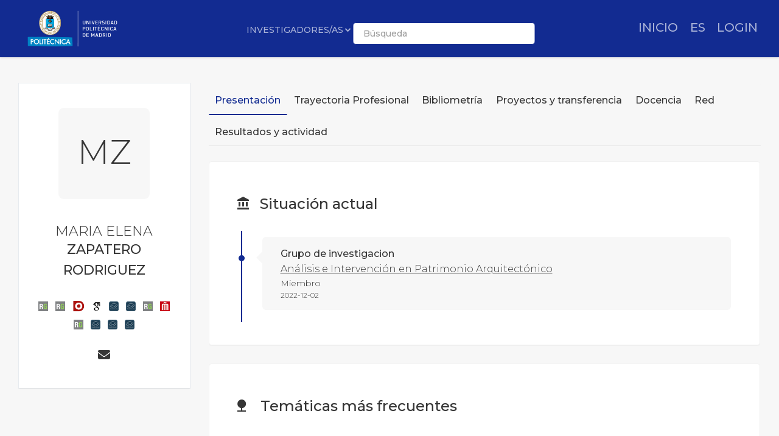

--- FILE ---
content_type: text/html; charset=utf-8
request_url: https://portalcientifico.upm.es/es/ipublic/researcher/336392
body_size: 18575
content:
   <!DOCTYPE html>
<html lang="es">
<head>
    <meta charset="UTF-8" />
    <title>MARIA ELENA ZAPATERO RODRIGUEZ - Universidad Politécnica de Madrid</title>
    <meta name="viewport" content="width=device-width, initial-scale=1.0">
    <meta name="author" content="iMarina">
    <meta http-equiv="X-UA-Compatible" content="IE=edge" />
    <meta name="Description" lang="es" content=""/>
    <meta name="Keywords" lang="es" content="Miembro Análisis e Intervención en Patrimonio Arquitectónico;" />
    <meta name="robots" content="index, follow"/>
    <meta name="Language" content="Spanish"/>
    <meta name="Revisit-after" content="15 days" />
    <link rel="apple-touch-icon" href="/imarina_mod/img/favicon/12528.png">
    <link rel="shortcut icon" href="/imarina_mod/img/favicon/12528.png">
    <script type="text/javascript" src="https://www.gstatic.com/charts/loader.js"></script>
    <script type="text/javascript">
      // Cargamos los elementos necesarios para usar los gráficos
      google.charts.load('current', {packages: ['corechart']});
    </script>
    <link href="/principal_extends_mod/css/main.css?ver=507742834" rel="stylesheet" type="text/css" /><link href="/principal_extends_mod/css/main2.css?ver=507742834" rel="stylesheet" type="text/css" />
</head>
<body>
	<!--{header-logged}-->
	
	<!-- menú lateral izquierdo -->
	<!-- <section class="col-xs-12 col-sm-12 col-md-2 col-lg-2 d-inline-block float-left leftNav" >
		<ul class="nav nav-pills">
			<section>
				
			</section>
		</ul>
	</section> -->	<!--{footer-logged}-->
    <div class="bgFadeIn"></div>
</body>
	<script>
		// para mejorar la eficiencia de carga, incluimos aqui TODOS los scripts -->
		//Insertamos distintas constantes que necesitaremos utilizar en algunas funciones
		console.log('JS: iniciamos variables');
		var subdirectorio  = '{subdirectorio}';
		var subdirectorio_src  = '/';
		var subdirectorio_href  = '/es/';
		var cod_idioma  = '{cod_idioma}';
		var const_referer  = '{referer}';
		var const_debugmode    = '';
		//Incrustamos google analitics, pero solo si existe código
		//console.log('JS: iniciamos google analytics (si existe...)');
		/*
		if(const_google_analytics_code){
		  (function(i,s,o,g,r,a,m){i['GoogleAnalyticsObject']=r;i[r]=i[r]||function(){
		  (i[r].q=i[r].q||[]).push(arguments)},i[r].l=1*new Date();a=s.createElement(o),
		  m=s.getElementsByTagName(o)[0];a.async=1;a.src=g;m.parentNode.insertBefore(a,m)
		  })(window,document,'script','//www.google-analytics.com/analytics.js','ga');
		  ga('create', const_google_analytics_code);
		  ga('send', 'pageview');
		}
		*/
		
		(function() {
		  console.log('JS: comenzamos las cargas de scripts...');
		  //Definimos la siguiente función, que carga un script y avisa cuando termina
		  function getScript(url,success){
			var script=document.createElement('script');
			script.src=url;
			var head=document.getElementsByTagName('head')[0],
				done=false;
			script.onload=script.onreadystatechange = function(){
			  if ( !done && (!this.readyState || this.readyState == 'loaded' || this.readyState == 'complete') ) {
				done=true;
				success();
				script.onload = script.onreadystatechange = null;
				head.removeChild(script);
			  }
			};
			head.appendChild(script);
		  }
		  
		    //Ahora cargamos secuencialmente JS SÍNCRONOS. Entonces hacemos el resto de forma asíncrona
		    /*{javascript_sync_pre}
			
				//Aquí comenzamos el resto de cargas asíncronas, que van a variar según la página donde estemos
				console.log('JS: FIN RESTO DE FORMA ASÍNCRONA');			 
				
                    $.ajax({
                      url: "/lang_mod/js/funciones.js?ver=507742834",
                      dataType: "script",
                      cache: true, // activamos que tire de caché, lo cual no es problema si tenemos al día _TEMPLATEVERSION_
                    });
                
                    $.ajax({
                      url: "/imarina_mod/js/custom/funciones.js?ver=507742834",
                      dataType: "script",
                      cache: true, // activamos que tire de caché, lo cual no es problema si tenemos al día _TEMPLATEVERSION_
                    });
                
                    $.ajax({
                      url: "/imarina_mod/js/custom/items.js?ver=507742834",
                      dataType: "script",
                      cache: true, // activamos que tire de caché, lo cual no es problema si tenemos al día _TEMPLATEVERSION_
                    });
                
                    $.ajax({
                      url: "/imarina_mod/js/custom/fuentes.js?ver=507742834",
                      dataType: "script",
                      cache: true, // activamos que tire de caché, lo cual no es problema si tenemos al día _TEMPLATEVERSION_
                    });
                
			 
		    {javascript_sync_post}*/
		  
		  
		})();
	</script>
	
	<script>
		
	</script>
	<!--[if IE]>
	<script type="text/javascript">
	var e = ("abbr,article,aside,audio,canvas,datalist,details,figure,footer,header,hgroup,mark,menu,meter,nav,output,progress,section,time,video").split(',');
	for (var i=0; i<e.length; i++) {document.createElement(e[i]);}
	</script>
	<![endif]-->
</html><!DOCTYPE html>
<html class="no-js css-menubar" lang="en">

<head>
  <meta http-equiv="Content-Type" content="text/html; charset=utf-8">
  <meta http-equiv="X-UA-Compatible" content="IE=edge">
  <meta name="viewport" content="width=device-width, initial-scale=1.0, user-scalable=0, minimal-ui">
  <meta name="author" content="iMarina">

<link rel="apple-touch-icon" href="/imarina_mod/img/favicon/12528.png">
        <link rel="shortcut icon" href="/imarina_mod/img/favicon/12528.png">

<!-- Stylesheets -->
<link rel="stylesheet" href="/imarina_mod/css/bootstrap.min.css">
<link rel="stylesheet" href="/imarina_mod/css/bootstrap-extend.min.css">
<link rel="stylesheet" href="/imarina_mod/css/site.min.css">
<link rel="stylesheet" href="/imarina_mod/css/custom-site.min.css">

<!-- Plugins -->
<link rel="stylesheet"
  href="/imarina_mod/lib/vendor/animsition/animsition.css">
<link rel="stylesheet"
  href="/imarina_mod/lib/vendor/asscrollable/asScrollable.css">
<link rel="stylesheet" href="/imarina_mod/lib/vendor/switchery/switchery.css">
<link rel="stylesheet" href="/imarina_mod/lib/vendor/intro-js/introjs.css">
<link rel="stylesheet"
  href="/imarina_mod/lib/vendor/slidepanel/slidePanel.css">
<link rel="stylesheet"
  href="/imarina_mod/lib/vendor/flag-icon-css/flag-icon.css">
<link rel="stylesheet" href="/imarina_mod/lib/vendor/waves/waves.css">
<link rel="stylesheet"
  href="/imarina_mod/lib/vendor/bootstrap-markdown/bootstrap-markdown.css">
<link rel="stylesheet"
  href="/imarina_mod/css/mailbox.css">

  <link rel="stylesheet" href="/imarina_mod/lib/vendor/bootstrap-datepicker/bootstrap-datepicker.css">
  <link rel="stylesheet" href="/principal_mod/lib/alertify/1.9.0/alertify.min.css">
  <link rel="stylesheet" href="/principal_mod/lib/alertify/1.9.0/themes/semantic.css">
  <link rel="stylesheet" href="/imarina_mod/lib/vendor/bootstrap-tokenfield/bootstrap-tokenfield.css">
  <link rel="stylesheet" href="/imarina_mod/lib/vendor/bootstrap-tagsinput/bootstrap-tagsinput.css">
  <link rel="stylesheet" href="/imarina_mod/lib/vendor/jvectormap/jquery-jvectormap.min.css">
  <link rel="stylesheet" href="/imarina_mod/lib/vendor/relationshipgraph/d3.relationshipgraph.min.css"></script>
  <link rel="stylesheet" href="https://cdn.datatables.net/buttons/2.4.1/css/buttons.dataTables.min.css">


<!-- Fonts -->
<!-- header-fonts-ipublic.html | Fuentes clientes -->
<!-- Fonts -->
<link rel="preconnect" href="https://fonts.googleapis.com">
<link rel="preconnect" href="https://fonts.gstatic.com" crossorigin>
<link rel="stylesheet" href="https://cdnjs.cloudflare.com/ajax/libs/font-awesome/6.7.2/css/all.min.css">
<link rel="stylesheet"
  href="/imarina_mod/fonts/material-design/material-design.min.css">
<link rel="stylesheet"
  href="/imarina_mod/fonts/brand-icons/brand-icons.min.css">
<link href="https://fonts.googleapis.com/css2?family=Roboto:ital,wght@0,100;0,300;0,400;0,500;0,700;0,900;1,100;1,300;1,400;1,500;1,700;1,900&display=swap" rel="stylesheet">
<link rel="stylesheet"
href="https://fonts.googleapis.com/css?family=Merriweather:300,400,500,600,700,800,900">
<link rel="stylesheet"
href="https://fonts.googleapis.com/css?family=Inter:300,400,500,600,700,800,900">

  <link rel="stylesheet"
  href="https://fonts.googleapis.com/css?family=Montserrat:300,400,500,600,700,800,900">

<link rel="stylesheet" href="/imarina_mod/css/localpk/12528.css">
<!--[if lt IE 9]>
  <script src="/imarina_mod/lib/vendor/html5shiv/html5shiv.min.js"></script>
  <![endif]-->

<!--[if lt IE 10]>
  <script src="/imarina_mod/lib/vendor/media-match/media.match.min.js"></script>
  <script src="/imarina_mod/lib/vendor/respond/respond.min.js"></script>
  <![endif]-->

<!-- Scripts -->

<script src="/imarina_mod/lib/vendor/breakpoints/breakpoints.js"></script>
<script>
  Breakpoints();
</script>

<!-- Core  -->
<script
  src="/imarina_mod/lib/vendor/babel-external-helpers/babel-external-helpers.js"></script>
<script src="/imarina_mod/lib/vendor/jquery/jquery.js"></script>
<script src="/imarina_mod/lib/vendor/jquery-inview/jquery.inview.js"></script>
<script src="/imarina_mod/lib/vendor/jquery-ui/jquery-ui.js"></script>
<script src="/imarina_mod/lib/vendor/popper-js/umd/popper.min.js"></script>
<script src="/imarina_mod/lib/vendor/bootstrap/bootstrap.js"></script>
<script src="/imarina_mod/lib/vendor/animsition/animsition.js"></script>
<script
  src="/imarina_mod/lib/vendor/mousewheel/jquery.mousewheel.js"></script>
<script
  src="/imarina_mod/lib/vendor/asscrollbar/jquery-asScrollbar.js"></script>
<script
  src="/imarina_mod/lib/vendor/asscrollable/jquery-asScrollable.js"></script>
<script src="/imarina_mod/lib/vendor/waves/waves.js"></script>

<!-- Scripts -->
<script src="/imarina_mod/lib/js/Component.js"></script>
<script src="/imarina_mod/lib/js/Plugin.js"></script>
<script src="/imarina_mod/lib/js/Base.js"></script>
<script src="/imarina_mod/lib/js/Config.js"></script>

<script src="/imarina_mod/lib/js/Menubar.js"></script>
<script src="/imarina_mod/lib/js/Sidebar.js"></script>
<script src="/imarina_mod/lib/js/PageAside.js"></script>
<script src="/imarina_mod/lib/js/plugin/menu.js"></script>
<script type='text/javascript' src='https://d1bxh8uas1mnw7.cloudfront.net/assets/embed.js'></script>
<script async src='https://badge.dimensions.ai/badge.js' charset='utf-8'></script>
<script src="/principal_mod/js/temporizadorClass.js"></script>
<script src="/principal_mod/lib/alertify/1.9.0/alertify.min.js"></script>
<script src="https://cdnjs.cloudflare.com/ajax/libs/Chart.js/2.9.4/Chart.bundle.min.js"></script>
<script src="/imarina_mod/lib/vendor/jvectormap/jquery-jvectormap.min.js"></script>
<script src="/imarina_mod/lib/vendor/jvectormap/maps/jquery-jvectormap-world-mill-en.js"></script>
<script src="https://d3js.org/d3.v3.min.js" charset="utf-8"></script>
<script src="/imarina_mod/lib/vendor/relationshipgraph/d3.relationshipgraph.js"></script>
<script type="text/javascript" src="//cdnjs.cloudflare.com/ajax/libs/lodash.js/0.10.0/lodash.min.js"></script>
<script src="https://code.highcharts.com/gantt/highcharts-gantt.js"></script>
<script src="https://code.highcharts.com/gantt/modules/accessibility.js"></script>
<script src="/imarina_mod/lib/vendor/formvalidation/formValidation.min.js"></script>
<script src="/imarina_mod/lib/vendor/formvalidation/framework/bootstrap4.min.js"></script>
<script src="/imarina_mod/js/custom/ipublic.js?v=006"></script>


<!-- Config -->
<script src="/imarina_mod/lib/js/config/colors.js"></script>
<script src="/imarina_mod/lib/js/config/tour.js"></script>
<script>Config.set('assets', '/imarina_mod');</script>

<!-- Page -->
<script src="/imarina_mod/lib/js/Site.js"></script>
<script src="/imarina_mod/lib/js/plugin/asscrollable.js"></script>
<script src="/imarina_mod/lib/js/plugin/slidepanel.js"></script>
<script src="/imarina_mod/lib/js/plugin/switchery.js"></script>
<script src="/imarina_mod/lib/js/plugin/action-btn.js"></script>
<script src="/imarina_mod/lib/js/plugin/asselectable.js"></script>
<script src="/imarina_mod/lib/js/BaseApp.js"></script>
<script src="/imarina_mod/lib/js/Mailbox.js"></script>

<script src="/imarina_mod/lib/js/examples/mailbox.js"></script>

<style .tab-content > .tab-pane:not(.active) { display: block; padding-top: 25px;} </style>

</head>

<body class="animsition page-profile">

  <script>
    $(document).ready(function(){
        ocultar_tabs();
        inicializa_js_buscador_nav_predictivo();
        inicializa_js_workformlist_nav();
    });

</script>
  <!--[if lt IE 8]>
        <p class="browserupgrade">You are using an <strong>outdated</strong> browser. Please <a href="http://browsehappy.com/">upgrade your browser</a> to improve your experience.</p>
    <![endif]-->
    
    <section id="section-top"></section>
    
    <!-- site-navbar.html | Site Navbar -->
    <nav class="site-navbar site-navbar-ipublic navbar navbar-default navbar-fixed-top navbar-mega navbar-inverse navbar-fixed-top"
role="navigation">

<div class="navbar-header">
  <div class="navbar-brand navbar-brand-center site-gridmenu-toggle" data-toggle="gridmenu">
        <img class="navbar-brand-logo" src="/imarina_mod/img/logos/12528.png" title="Logotipo institución">
        <span class="navbar-brand-text hidden-xs-down"> logo</span>
  </div>
</div>

<div class="navbar-container container-fluid">
  <!-- Navbar Collapse -->
  <div class="navbar-collapse navbar-collapse-toolbar" id="site-navbar-collapse">
    
    <!-- Navbar Toolbar -->
    <ul class="nav navbar-toolbar">
      <li class="nav-item ">
        <div class="navbar-brand" style="margin-left: 10px;">
                      <a href="https://www.upm.es/">
          
                      <img class="navbar-brand-logo navbar-brand-logo-special"
                src="/imarina_mod/img/logos-nav/12528.png"
                title="Logo institucional">
                    </a>
        </div>
      </li>
    </ul>
    <!-- End Navbar Toolbar -->

    <!-- Navbar Toolbar Right -->
    <ul class="nav navbar-toolbar navbar-right navbar-toolbar-right" style="margin-right: 10px;">
        <li class="nav-item">
          <a class="nav-link" href="/es/">
            <span class="ipublic-nav-right" id="button-inicio" style="font-size: 20px;font-weight: 500;text-transform: uppercase;">Inicio</span>
          </a>
        </li>

      <li class="nav-item dropdown">
        <a class="nav-link" data-toggle="dropdown" href="javascript:void(0)" data-animation="scale-up"
          aria-expanded="false" role="button">
          <span class="ipublic-nav-right" style="font-size: 20px;font-weight: 500;text-transform: uppercase;">
            es        </span>
          <!--<p>Idioma</p>-->
        </a>
        <div class="dropdown-menu" role="menu">
                        <a class="dropdown-item" href="/es/ipublic/researcher/336392" role="menuitem">
                Español</a>
                          <a class="dropdown-item" href="/en/ipublic/researcher/336392" role="menuitem">
                Inglés</a>
                    </div>
      </li>
      <li class="nav-item">
        <a class="nav-link" href="/es/ssologin">
                  <span class="ipublic-nav-right" style="font-size: 20px;font-weight: 500;text-transform: uppercase;">LOGIN</span>
                </a>
      </li>
                  </ul>
    <!-- End Navbar Toolbar Right -->

  </div>
  <div class="navbar-brand navbar-brand-center nav-ipublic">
    <div class="form-group" style="display: inline-block;">
      <label for="select-nav-ipublic" class="sr-only" id="label-select-nav-ipublic">Seleccionar sección de navegación</label>
      <select id="select-nav-ipublic" name="select-nav-ipublic" aria-labelledby="label-select-nav-ipublic">
        <option value="researcher">Investigadores/as</option>
        <option value="entity">Estructuras</option>
        <option value="source">Revistas</option>
        <option value="item">Producción</option>
        {cfProjectiPublicActive_optionnav}
      </select>
    </div>
    <div class="form-group" style="display: none;" id="select-workformlist-nav" >  
      <label for="select-workformnlist-nav-ipublic" class="sr-only">Seleccionar tipo de producción</label>
      <select class="form-control" id="select-workformnlist-nav-ipublic" name="select-workformnlist-nav-ipublic">
      </select>
    </div>
    <div class="input-search-nav" style="display: inline-block;">
      <div class="input-group">
        <label for="inputSearch-ipublic-nav" class="sr-only">Buscar contenido según selección</label>
        <input class="form-control" type="text" placeholder="Búsqueda" id="inputSearch-ipublic-nav" >
      </div>
      <div id="resultado-nav" class="scrollable is-enabled scrollable-vertical" style="position: relative;max-height: 550px;">
        <div data-role="container" class="scrollable-container" style="width: 375px;">
          <div data-role="content" class="scrollable-content results-content" style="width: 375px;">

          </div>
        </div>
    </div>
    </div>
  </div>

  <!-- End Navbar Collapse -->
</div>
</nav>        </section>

    <div class="page page-background">
      <div class="page-content container-fluid">
        <div class="row">
          <div class="col-md-12 item-breadcrumbs-section" >
              <div id="breadcrumbContainer"></div>
          </div>
          <div class="col-xxl-3 col-xl-3 col-lg-12">
            <!-- Page Widget -->
            <div class="card card-shadow text-center" style="top: 110px;position: -webkit-sticky;position: sticky;">
              <div class="card-block">

                <img class="img-rounded" src="/imarina_mod/img/logos/12528.png" alt="MARIA ELENA" style="margin-bottom: 40px;max-width: 140px;">
                
                <div class="bg-first-chars-ipublic"><div class="first-chars-ipublic">MZ</div></div>
<h2 class="profile-user nombre_izq">MARIA ELENA</h2>
<span class="apellidos_first">ZAPATERO RODRIGUEZ</span>
<!--<p class="profile-job">Universidad Politécnica de Madrid</p>-->
                <!--{adscriptions}-->
                
                <div class="profile-social">
                  <a class="" data-original-title="ResearchGate - researchgate.net/profile/Elena_Zapatero" href="https://www.researchgate.net/profile/researchgate.net/profile/Elena_Zapatero" target="_blank" id="12414" data-toggle="tooltip"><img src="/imarina_mod/img/social/research_gate.png" alt="Perfil en ResearchGate" style="vertical-align: middle"></a><a class="" data-original-title="ResearchGate - Elena Zapatero" href="https://www.researchgate.net/profile/Elena Zapatero" target="_blank" id="12414" data-toggle="tooltip"><img src="/imarina_mod/img/social/research_gate.png" alt="Perfil en ResearchGate" style="vertical-align: middle"></a><a class="" data-original-title="Dialnet - Elena Zapatero" href="https://dialnet.unirioja.es/servlet/autor?codigo=Elena Zapatero" target="_blank" id="29418" data-toggle="tooltip"><img src="/imarina_mod/img/social/dialnet.png" alt="Perfil en Dialnet" style="vertical-align: middle"></a><a class="" data-original-title="Google Scholar - Elena Zapatero" href="https://scholar.google.es/citations?hl=es-ES&user=Elena Zapatero" target="_blank" id="29416" data-toggle="tooltip"><img src="/imarina_mod/img/social/google_scholar_profile.png" alt="Perfil en Google Scholar" style="vertical-align: middle"></a><a class="" data-original-title="Academia.edu - Elena Zapatero" href="Elena Zapatero" target="_blank" id="29421" data-toggle="tooltip"><img src="/imarina_mod/img/social/aicon.png" alt="Perfil en Academia.edu" style="vertical-align: middle"></a><a class="" data-original-title="Academia.edu - ElenaZapatero" href="ElenaZapatero" target="_blank" id="29421" data-toggle="tooltip"><img src="/imarina_mod/img/social/aicon.png" alt="Perfil en Academia.edu" style="vertical-align: middle"></a><a class="" data-original-title="ResearchGate - elena.zapatero@upm.es" href="https://www.researchgate.net/profile/elena.zapatero@upm.es" target="_blank" id="12414" data-toggle="tooltip"><img src="/imarina_mod/img/social/research_gate.png" alt="Perfil en ResearchGate" style="vertical-align: middle"></a><a class="" data-original-title="Madroño - Elena Zapatero" href="https://portalinvestigacion.consorciomadrono.es/authors/Elena Zapatero" target="_blank" id="29442" data-toggle="tooltip"><img src="/imarina_mod/img/social/madrono.png" alt="Perfil en Madroño" style="vertical-align: middle"></a><a class="" data-original-title="ResearchGate - Maria Elena Zapatero Rodríguez" href="https://www.researchgate.net/profile/Maria Elena Zapatero Rodríguez" target="_blank" id="12414" data-toggle="tooltip"><img src="/imarina_mod/img/social/research_gate.png" alt="Perfil en ResearchGate" style="vertical-align: middle"></a><a class="" data-original-title="Academia.edu - zapateroelena@gmail.com" href="zapateroelena@gmail.com" target="_blank" id="29421" data-toggle="tooltip"><img src="/imarina_mod/img/social/aicon.png" alt="Perfil en Academia.edu" style="vertical-align: middle"></a><a class="" data-original-title="Academia.edu - elena.zapatero@upm.es" href="elena.zapatero@upm.es" target="_blank" id="29421" data-toggle="tooltip"><img src="/imarina_mod/img/social/aicon.png" alt="Perfil en Academia.edu" style="vertical-align: middle"></a><a class="" data-original-title="Academia.edu - zapatero rodriguez, maria elena" href="zapatero rodriguez, maria elena" target="_blank" id="29421" data-toggle="tooltip"><img src="/imarina_mod/img/social/aicon.png" alt="Perfil en Academia.edu" style="vertical-align: middle"></a>
                </div>

                <div class="profile-social" style="margin-bottom: 0px;">
                  <a class="icon fas fa-envelope" data-original-title="elena.zapatero@upm.es" href="mailto:elena.zapatero@upm.es" data-toggle="tooltip"><span class="sr-only">Enviar correo a elena.zapatero@upm.es</span></a>
                  
                  
                </div>
                

                <!--<div>
                  <button type="button" data-action="inbox" data-toggle="revocar-researcher" class="btn animation-slide-bottom btn-color-black" style="background: #fff;color: #9d9d9d !important;">
                    <i class="icon fas fa-ban" aria-hidden="true" data-toggle="tooltip"  data-placement="bottom" title="Notificar eliminación de perfil público"></i>
                  </button>
                </div>-->
                
              </div>
              <!--<div class="card-footer">
                <div class="row no-space">
                  <div class="col-4">
                    <strong class="profile-stat-count">260</strong>
                    <span>Follower</span>
                  </div>
                  <div class="col-4">
                    <strong class="profile-stat-count">180</strong>
                    <span>Following</span>
                  </div>
                  <div class="col-4">
                    <strong class="profile-stat-count">2000</strong>
                    <span>Tweets</span>
                  </div>
                </div>
              </div>-->
            </div>
            
            <!-- End Page Widget -->
          </div>

          <div class="col-xxl-9 col-xl-9 col-lg-12">
            <!-- Panel -->
            <div class="panel" style="box-shadow: none;background-color: #f7f7f7;">
              <div class="nav-tabs-animate nav-tabs-horizontal ipublic-nav-tabs" data-plugin="tabs">
                <ul class="nav nav-tabs nav-tabs-line-ipublic" role="tablist">
                  <li class="nav-item" role="presentation"><a class="nav-link active" data-toggle="tab" href="#16"
    aria-controls="Presentación" role="tab">Presentación</a></li>
<li class="nav-item" role="presentation"><a class="nav-link {active}" data-toggle="tab" href="#17"
    aria-controls="Trayectoria Profesional" role="tab">Trayectoria Profesional</a></li>
<li class="nav-item" role="presentation"><a class="nav-link {active}" data-toggle="tab" href="#18"
    aria-controls="Bibliometría" role="tab">Bibliometría</a></li>
<li class="nav-item" role="presentation"><a class="nav-link {active}" data-toggle="tab" href="#19"
    aria-controls="Proyectos y transferencia" role="tab">Proyectos y transferencia</a></li>
<li class="nav-item" role="presentation"><a class="nav-link {active}" data-toggle="tab" href="#13"
    aria-controls="Docencia" role="tab">Docencia</a></li>
<li class="nav-item" role="presentation"><a class="nav-link {active}" data-toggle="tab" href="#20"
    aria-controls="Red" role="tab">Red</a></li>
<li class="nav-item" role="presentation"><a class="nav-link {active}" data-toggle="tab" href="#14"
    aria-controls="Resultados y actividad" role="tab">Resultados y actividad</a></li>

                </ul>

                <div class="tab-content">
                  <div class="tab-pane animation-slide-left" id="16" role="tabpanel">
    <div class="ipublic-panel"><h3 class="heading-color"><i class="icon md-balance" aria-hidden="true" data-toggle="tooltip" data-original-title=""></i>Situación actual</h3><div class="content-section-ipublic"><div class="vtl"><div class="event">
    <div style="font-weight:500">Grupo de investigacion</div>
    <a href="../entity/16113" style="color: #363636;text-decoration: underline;" target="_blank">Análisis e Intervención en Patrimonio Arquitectónico</a>
    <div style="font-size: 14px;">Miembro</div>
    <div style="font-size: 12px;">2022-12-02</div>
</div>

</div></div></div><div class="ipublic-panel"><h3 class="heading-color"><i class="icon md-nature" aria-hidden="true" data-toggle="tooltip" data-original-title=""></i> Temáticas más frecuentes</h3>
                  <script src="/imarina_mod/lib/vendor/d3-legend/d3.legend.js"></script>
                                                  <style>
                                                  #vis {
                                                      position: relative;
                                                      width: 100%;
                                                      height: 430px;
                                                  }
      
                                                  svg {
                                                      display: block;
                                                      margin: 0 auto;
                                                  }
      
                                                  
                                                  #vis path {
                                                      stroke: #FFF;
                                                      stroke-width: 1;
                                                      cursor: pointer;
                                                  }
                                                  
                                                  .textHoverShapes {
                                                      font-size:20px;
                                                      color:#363636;
                                                      pointer-events: none
                                                  }
                                                  .legend rect {
                                                      fill:white;
                                                      opacity:0.8;}
                                                  </style>
                                                  
                                                    <form>
                                                    <input type="radio" name="mode" value="count" checked hidden aria-label="Modo conteo">
                                                    </form>
                                              <div id="vis"></div><script type="text/javascript">
    var data1 = JSON.parse('[{"group":["Architecture","Alte Pinakothek"],"current":{"count":1}},{"group":["Architecture","building values"],"current":{"count":1}},{"group":["Architecture","creative reconstruction"],"current":{"count":1}},{"group":["Architecture","documentary values"],"current":{"count":1}},{"group":["Architecture","Hans Dollgast"],"current":{"count":1}},{"group":["Architecture","restoration criterion"],"current":{"count":1}},{"group":["Urban Studies","Alte Pinakothek"],"current":{"count":1}},{"group":["Urban Studies","building values"],"current":{"count":1}},{"group":["Urban Studies","creative reconstruction"],"current":{"count":1}},{"group":["Urban Studies","documentary values"],"current":{"count":1}},{"group":["Urban Studies","Hans Dollgast"],"current":{"count":1}},{"group":["Urban Studies","restoration criterion"],"current":{"count":1}},{"group":["Visual Arts and Performing Arts","Alte Pinakothek"],"current":{"count":1}},{"group":["Visual Arts and Performing Arts","building values"],"current":{"count":1}},{"group":["Visual Arts and Performing Arts","creative reconstruction"],"current":{"count":1}},{"group":["Visual Arts and Performing Arts","documentary values"],"current":{"count":1}},{"group":["Visual Arts and Performing Arts","Hans Dollgast"],"current":{"count":1}},{"group":["Visual Arts and Performing Arts","restoration criterion"],"current":{"count":1}}]');
    
    var data2 = JSON.parse('[]');
    
    //data2.forEach(function(d) { return d.current.count = d.current.metrics.price.sum; });
    
    var duration = 1000,
        treeData = [],
        treePath = ["Categoría","Subcategoría"],
        previousFilters = [];
    
    // Acceder a las variables CSS
    var rootStyles = getComputedStyle(document.documentElement);
    
    var color1 = rootStyles.getPropertyValue('--color-1').trim();
    var color2 = rootStyles.getPropertyValue('--color-2').trim();
    var color3 = rootStyles.getPropertyValue('--color-3').trim();
    var color4 = rootStyles.getPropertyValue('--color-4').trim();
    var color5 = rootStyles.getPropertyValue('--color-5').trim();
    var color6 = rootStyles.getPropertyValue('--color-6').trim();
    var color7 = rootStyles.getPropertyValue('--color-7').trim();
    var colorfondo = rootStyles.getPropertyValue('--color-fondo').trim();
    
    var chart = sunburst()
        .width(500)
        .height(500);
    
    var controller = function(data, progress) {
        if(progress === 100) {
            data2 = $.extend(true, [], data2);
            var flatData = [];
            data.map(function(d) {
                var item = {};
                for(var i = 0; i < treePath.length; i++) {
                    item[treePath[i]] = d.group[i];
                }
                item.size = d3.selectAll("input").filter(function (d) { return this.checked; }).attr("value") === "count" ? d.current.count : d.current.metrics.price.sum;
                item.model = d;
                return flatData.push(item);
            });
            flatData.forEach(function(d) {
                d.model.group = d.model.group[d.model.group.length - 1];
            });
    
            var treeData = genJSON(flatData, treePath.slice(0, treePath.length - 1));
            d3.select("#vis")
                .datum(treeData)
                .call(chart);
        }
    };
    
    function genJSON(csvData, groups) {
    
        var genGroups = function(data) {
            return _.map(data, function(element, index) {
                return { name : index, children : element };
            });
        };
    
        var nest = function(node, curIndex) {
            if (curIndex === 0) {
                node.children = genGroups(_.groupBy(csvData, groups[0]));
                _.each(node.children, function (child) {
                    nest(child, curIndex + 1);
                });
            }
            else {
                if (curIndex < groups.length) {
                    node.children = genGroups(
                        _.groupBy(node.children, groups[curIndex])
                    );
                    _.each(node.children, function (child) {
                        nest(child, curIndex + 1);
                    });
                }
            }
            return node;
        };
        return nest({}, 0);
    }
    
    function isInt(n) {
        return n % 1 === 0;
    }
    
    function sunburst() {
        var instance = this,
            svg = null,
            timestamp = new Date().getTime(),
            widgetHeight = 600,
            widgetWidth = 400,
            widgetSize = 'large',
            margin = {top: 0, right: 0, bottom: 0, left: 10},
            width = widgetWidth - margin.left - margin.right,
            height = widgetHeight - margin.top - margin.bottom,
            radius = Math.min(width, height) / 2,
            x = d3.scale.linear().range([0, 2 * Math.PI]),
            y = d3.scale.pow().exponent(1),
            pgColor = d3.scale.ordinal().range([
                {"family": "1", 1: color1, 2: color1+"78", 3: color1+"5C"},
                {"family": "2", 1: color2, 2: color2+"78", 3: color1+"5C"},
                {"family": "3", 1: color3, 2: color3+"78", 3: color1+"5C"},
                {"family": "4", 1: color4, 2: color4+"78", 3: color1+"5C"},
                {"family": "6", 1: colorfondo, 2: colorfondo+"78", 3: colorfondo+"5C"},
                {"family": "7", 1: color1, 2: color1+"78", 3: color1+"5C"},
                {"family": "8", 1: color2, 2: color2+"78", 3: color1+"5C"},
                {"family": "9", 1: color3, 2: color3+"78", 3: color1+"5C"},
                {"family": "10", 1: color4, 2: color4+"78", 3: color1+"5C"},
                {"family": "12", 1: colorfondo, 2: colorfondo+"78", 3: colorfondo+"5C"},
                {"family": "13", 1: color1, 2: color1+"78", 3: color1+"5C"},
                {"family": "14", 1: color2, 2: color2+"78", 3: color1+"5C"},
                {"family": "15", 1: color3, 2: color3+"78", 3: color1+"5C"},
                {"family": "16", 1: color4, 2: color4+"78", 3: color1+"5C"},
                {"family": "18", 1: colorfondo, 2: colorfondo+"78", 3: colorfondo+"5C"},]),    
            luminance = d3.scale.sqrt()
                .domain([0, 1e6])
                .clamp(true)
                .range([90, 20]),
            i = 0,
            partition = d3.layout.partition().sort(function(a, b) { return d3.ascending(a.name || a[treePath[treePath.length - 1]], b.name || b[treePath[treePath.length - 1]])}),
            arc = d3.svg.arc()
                .startAngle(function(d) { return Math.max(0, Math.min(2 * Math.PI, x(d.x))); })
                .endAngle(function(d) { return Math.max(0, Math.min(2 * Math.PI, x(d.x + d.dx))); })
                .innerRadius(function(d) { return Math.max(0, d.y ? y(d.y) : d.y); })
                .outerRadius(function(d) { return Math.max(0, y(d.y + d.dy)); });
    
        function chart(selection) {
            selection.each(function(data) {
                instance.data = data;
                width = widgetWidth - margin.left - margin.right;
                height = widgetHeight - margin.top - margin.bottom;
                radius = Math.min(width, height) / 2;
                
                y.range([0, radius]);
                
                // Select the svg element, if it exists.
                svg = d3.select(this).selectAll("svg").data([data]);
    
                var gEnter = svg.enter()
                    .append("svg")
                    .attr("viewBox", `-50 -20 1200 550`)
                    .append("g")
                    .attr("class", "main-group");
    
                gEnter.append("defs")
                    .append("clipPath")
                    .attr("id", "clip-" + timestamp)
                    .append("rect")
                    .attr("x", 0)
                    .attr("y", 0);
    
                var sunburstGroup = gEnter.append("g")
                    .attr("class", "sunburst-area")
                    .append("g")
                    .attr("class", "sunburst-group");
                    
    
                sunburstGroup.append("rect")
                    .attr("class", "sunburst-background")
                    .attr("x", 0)
                    .attr("y", 0)
                    .style("fill", "white");
                
                // Update the inner group dimensions.
                var g = svg.select("g.main-group")
                    .attr("transform", "translate(" + (width / 2 + margin.left) + "," + (height / 2 + margin.top) + ")");
    
                g.select(".sunburst-background")
                    .attr("width", width)
                    .attr("height", height);
                    
                partition.value(function(d) { return d.size; })
                .nodes(data)
                .forEach(function(d) {
                    d.key = key(d);
                });
                
                var path = g.select(".sunburst-group").selectAll(".sunArcs")
                    .data(partition.nodes(data), function(d) { return d.key; });
                    
                path.enter().append("path")
                    .attr("class", "sunArcs")
                    .attr("d", arc)
                    .attr("data-legend",function(d) { return d.name})
                    .style("fill", function(d) {
                        if(d.depth === 0) return "#fff";
                        var color = pgColor(d.key.split(".")[0]);
                        return color[d.depth];
                    })
                    .style("fill-opacity", 0)
                    .on("click", click)
                    .on("mouseover", mouseover)
                    .on("mouseleave", mouseleave)
                    .each(function(d) {
                        this.x0 = d.x;
                        this.dx0 = d.dx;
                    });
                    
                path.transition()
                    .duration(duration)
                    .style("fill-opacity", 1)
                    .attrTween("d", arcTweenUpdate);
    
                path.exit()
                    .transition()
                    .duration(duration)
                    .attrTween("d", arcTweenUpdate)
                    .style("fill-opacity", 0)
                    .remove();
                    
                function key(d) {
                    var k = [], p = d;
                    while (p.depth) k.push(p.name || p[treePath[treePath.length - 1]]), p = p.parent;
                    return k.reverse().join(".");
                }    
    
                function click(d) {
                    path.transition()
                        .duration(duration)
                        .attrTween("d", arcTween(d));
                }
                
                function getParents(d) {
                    var parents = [], p = d;
                    while (p.depth >= 1) {
                        parents.push(p);
                        p = p.parent;
                    }
                    return parents;
                }
                
                function mouseover(d) {
                    if(d.depth === 0) return;
                    var parentNodes = getParents(d);
                     // Fade all the arcs.
                    d3.selectAll(".sunArcs")
                    .style("opacity", 0.3);
                    
                    // Highlight all arcs in path    
                    d3.selectAll(".sunArcs").filter(function(d){
                        return (parentNodes.indexOf(d) >= 0);
                    })
                    .style("opacity", 1);
          
        
                    // Initialize variables for tooltip
                    var group = d.name || d[treePath[treePath.length - 1]],
                        valueFormat = d3.format(",.0f"),
                        textMargin = 5,
                        popupMargin = 10,
                        opacity = 1,
                        fill = d3.select(this).style("fill"),
                        hoveredPoint = d3.select(this),
                        pathEl = hoveredPoint.node(),
                        
                    // Fade the popup stroke mixing the shape fill with 60% white
                        popupStrokeColor = d3.rgb(
                            d3.rgb(fill).r + 0.6 * (255 - d3.rgb(fill).r),
                            d3.rgb(fill).g + 0.6 * (255 - d3.rgb(fill).g),
                            d3.rgb(fill).b + 0.6 * (255 - d3.rgb(fill).b)
                        ),
                        
                    // Fade the popup fill mixing the shape fill with 80% white
                        popupFillColor = d3.rgb(
                            d3.rgb(fill).r + 0.8 * (255 - d3.rgb(fill).r),
                            d3.rgb(fill).g + 0.8 * (255 - d3.rgb(fill).g),
                            d3.rgb(fill).b + 0.8 * (255 - d3.rgb(fill).b)
                        ),
                        
                    // The running y value for the text elements
                        y = 0,
                    // The maximum bounds of the text elements
                        w = 0,
                        h = 0,
                        t,
                        box,
                        rows = [], p = d,
                        overlap;
     
                    var hoverGroup = d3.select(this.parentNode.parentNode.parentNode.parentNode).append("g").attr("class", "hoverGroup");
                        
                    // Add a group for text   
                    t = hoverGroup.append("g");
                    // Create a box for the popup in the text group
                    box = t.append("rect")
                        .attr("class", "tooltip");
    
                   
                        if(!isInt(d.value)) {
                            valueFormat = d3.format(",.2f");
                        }
                    
                    
                    while (p.depth >= 1) {
                        rows.push(treePath[p.depth - 1] + ": " + (p.name || p[treePath[treePath.length - 1]]));
                        p = p.parent;
                    }
                    rows.reverse();
                    rows.push("Indice de especialización: " + valueFormat(d.value));
                        
                    t.selectAll(".textHoverShapes").data(rows).enter()
                        .append("text")
                        .attr("class", "textHoverShapes")
                        .text(function (d) { return d; })
                        .style("font-size", "20px")
                        .style("color", "#363636")
                        .style("font-weight", 600);
                        
                    // Get the max height and width of the text items
                    t.each(function () {
                        w = (this.getBBox().width > w ? this.getBBox().width : w);
                        h = (this.getBBox().width > h ? this.getBBox().height : h);
                    });
                    
                    // Position the text relatve to the bubble, the absolute positioning
                    // will be done by translating the group
                    t.selectAll("text")
                        .attr("x", 0)
                        .attr("y", function () {
                            // Increment the y position
                            y += this.getBBox().height;
                            // Position the text at the centre point
                            return y - (this.getBBox().height / 2);
                        });
                        
                    // Draw the box with a margin around the text
                    box.attr("x", -textMargin-20)
                        .attr("y", -textMargin-20)
                        .attr("height", Math.floor(y + textMargin)+30)
                        .attr("width", w + 20 * textMargin)
                        .attr("rx", 6)
                        .attr("ry", 6)
                        .style("font-size", "14px")
                        .style("font-weight", "500");/*
                        .style("stroke", "#e7ebef")
                        .style("stroke-width", 1)
                        .style("opacity", 0.8);*/
        
                    // Move the tooltip box next to the line point
                    t.attr("transform", "translate(" + 600 + " , " + 90 + ")");
                }
                
                // Mouseleave Handler
                function mouseleave(d) {
                    d3.selectAll(".sunArcs")
                    .style("opacity", 1);
                    d3.selectAll(".hoverGroup")
                    .remove();
                }            
                
                // Interpolate the scales!
                function arcTween(d) {
                    xd = d3.interpolate(x.domain(), [d.x, d.x + d.dx]),
                    yd = d3.interpolate(y.domain(), [d.y, 1]),
                    yr = d3.interpolate(y.range(), [d.y ? 20 : 0, radius]);
                    return function(d, i) {
                        return i 
                        ? function(t) { return arc(d); }
                        : function(t) { x.domain(xd(t)); y.domain(yd(t)).range(yr(t)); return arc(d); };
                    };
                }
                
                function arcTweenUpdate(a) {
                    var updateArc = this;
                    var i = d3.interpolate({x: updateArc.x0, dx: updateArc.dx0}, a);
                    return function(t) {
                        var b = i(t);
                        updateArc.x0 = b.x;
                        updateArc.dx0 = b.dx;
                        return arc(i(t));
                    };
                }    
                
                legend = svg.append("g")
                    .attr("class","legend")
                    .attr("transform","translate(600,240)")
                    .attr("rx", 10)
                    .attr("ry", 10)
                    .style("font-size","10px")
                    .call(d3.legend)
    
                setTimeout(function() { 
                    legend
                    .style("font-size","20px")
                    .attr("data-style-padding",30)
                    .call(d3.legend)
                },1000);
            }
            
            );
        }
      
    
        // Setter and getter methods
        chart.margin = function(_) {
            if (!arguments.length) return margin;
            margin = _;
            width = widgetWidth - margin.left - margin.right;
            height = widgetHeight - margin.top - margin.bottom;
            return chart;
        };
    
        chart.width = function(_) {
            if (!arguments.length) return widgetWidth;
            widgetWidth = _;
            width = widgetWidth - margin.left - margin.right;
            return chart;
        };
    
        chart.height = function(_) {
            if (!arguments.length) return widgetHeight;
            widgetHeight = _;
            height = widgetHeight - margin.top - margin.bottom;
            return chart;
        };
    
        chart.duration = function(_) {
            if (!arguments.length) return duration;
            duration = _;
            return chart;
        };
    
        chart.ease = function(_) {
            if (!arguments.length) return ease;
            ease = _;
            return chart;
        };
    
        chart.data = function(_) {
            if (!arguments.length) return data;
            data = _;
            return chart;
        };
    
        return chart;
    }
    
    
    
    controller(data1, 100);
     d3.selectAll("input").on("change", function change() {
        controller(data2, 100);
      });
    
            </script>
    </div>
</div><div class="tab-pane animation-slide-left" id="17" role="tabpanel">
    <style>
                                                    #containerGantt .highcharts-grid-line {
                                                        stroke: #f4f3f3;
                                                        stroke-width: 2;
                                                    }
                                            </style>

                                            <div class="ipublic-panel"><h3 class="heading-color"><i class="icon md-time" aria-hidden="true" data-toggle="tooltip" data-original-title=""></i> Timeline</h3>
                                                <figure class="highcharts-figure">
                                                <div id="containerGantt"></div>
                                                <p class="highcharts-description">
                                                </p>
                                            </figure></div><script>
// Aquí se inserta el JSON desde PHP
const ganttData = [{"start":1669960899000,"end":1669960899000,"y":0,"icon":"fa fa-flask","rol":"Miembro","label_event":"MIEMBRO","entity_type":null,"entity":"Universidad Politécnica de Madrid. Análisis e Intervención en Patrimonio Arquitectónico","icon_size":"20","type":"Profesional","duration":"2022-12-02 \/ 2026-01-30"}]; // Este marcador será reemplazado por los datos JSON
const categoriesData = ["Profesional"]; // Este marcador será reemplazado por los datos JSON

// Función para obtener los colores desde las variables CSS
function getCssColors() {
    const rootStyles = getComputedStyle(document.documentElement);
    const colors = [];
    for (let i = 1; i <= 9; i++) {
        colors.push(rootStyles.getPropertyValue(`--color-${i}`).trim());
    }
    return colors;
}

// Obtén la paleta de colores desde el CSS
const colorPalette = getCssColors();

// Define el umbral para identificar un intervalo como corto (en milisegundos, por ejemplo 1 mes)
const SHORT_INTERVAL_THRESHOLD = 1 * 24 * 3600 * 1000; // 30 días

// Configura el rango de años que determinará si se aplica el scroll
const SCROLL_THRESHOLD_YEARS = 15; // Por ejemplo, 10 años

const YEAR_MARGIN = 4; // Añade 2 años de margen antes y después

// Calcula el rango de años en los datos de Gantt
const minYear = Math.min(...ganttData.map(data => new Date(data.start).getUTCFullYear())) - 2;
const maxYear = Math.max(...ganttData.map(data => new Date(data.end).getUTCFullYear())) + YEAR_MARGIN;

const yearRange = maxYear - minYear;

// Decide si aplicar el scroll en función del intervalo de años
const shouldEnableScroll = yearRange > SCROLL_THRESHOLD_YEARS;

// Modifica los datos para agregar borde solo a los intervalos cortos
const updatedGanttData = ganttData.map((data, index) => {
    const isShortInterval = (data.end - data.start) <= SHORT_INTERVAL_THRESHOLD; // Verifica si el intervalo es corto
    const categoryColor = colorPalette[categoriesData.indexOf(data.type) % colorPalette.length]; // Asigna el color según la categoría
    const intervalLength = data.end - data.start;

    return {
        ...data,
        borderWidth: isShortInterval ? 3 : 0, // Aplica borde de 2px solo si el intervalo es corto
        borderColor: isShortInterval ? categoryColor : 'transparent', // Aplica el color del borde solo a los intervalos cortos
        color: categoryColor, // Aplica el color de la categoría como fondo
        zIndex: index + 1 // Asigna un zIndex creciente para cada barra
    };
});

// Configura Highcharts para usar los colores extraídos del CSS
Highcharts.setOptions({
    colors: colorPalette
});

Highcharts.ganttChart('containerGantt', {
    chart: {
        height: 500, // Incrementa la altura del gráfico
        scrollablePlotArea: shouldEnableScroll ? {
            minWidth: 1400, // Ancho mínimo para habilitar el scroll horizontal
            scrollPositionX: 1 // Posición inicial del scroll (1 para al final, 0 para el principio)
        } : null
    },
    xAxis: [{
        labels: {
            format: '{value:%Y}'
        },
        grid: {
            borderColor: '#f4f3f3',
            borderWidth: 0,
        },
        tickInterval: 3 * 365 * 24 * 3600 * 1000, // Intervalo de 3 años
        min: Date.UTC(minYear, 0, -2), // Mínimo con margen aplicado
        max: Date.UTC(maxYear, 0, 3) // Máximo con margen aplicado
    }],
    yAxis: {
        categories: categoriesData,
        grid: {
            borderColor: '#f4f3f3',
            borderWidth: 0
        }
    },
    tooltip: {
        outside: true,
        formatter: function () {
            let startDate = Highcharts.dateFormat('%Y/%m/%d', this.point.start);
            let endDate = Highcharts.dateFormat('%Y/%m/%d', this.point.end);
            return `<b>${this.point.label_event || ''}</b><br><b>${this.point.rol || ''}</b><br><b>${this.point.entity || ''}</b><br>Duración: <b>${this.point.duration || ''}</b>`;
        }
    },
    accessibility: {
        point: {
            valueDescriptionFormat: 'Rol: {point.rol} de {point.start:%Y-%m-%d} a {point.end:%Y-%m-%d}.'
        }
    },
    series: [{
        name: '',
        borderRadius: 4, // Define el radio de los bordes de los intervalos
        data: updatedGanttData,
        dataLabels: [{
            enabled: true,
            useHTML: true,
            align: 'left',
            crop: false,
            overflow: 'allow',
            style: {
                fontWeight: 'normal',
                whiteSpace: 'nowrap',
                zIndex: 2,
                overflow: 'visible',
                pointerEvents: 'auto', // Asegura que los dataLabels sean interactuables
            },
            formatter: function () {
                const color = this.point.color || '#000000'; // Usa el color del borde
                let icon = this.point.icon ? `<i class="${this.point.icon}" style="font-size: ${this.point.icon_size}px; color: ${color};"></i>` : `<i class="fa fa-eye" style="font-size:${this.point.icon_size}px; color: ${color};"></i>`;
                let text = this.point.label_event || '';
                let maxLength = 11;
                if (text.length > maxLength) {
                    text = text.substring(0, maxLength - 3) + '...';
                }

                // Revisa si es el primer punto de la categoría
                const pointInCategory = this.series.points.filter(p => p.y === this.point.y);
                const indexInCategory = pointInCategory.indexOf(this.point);

                // Alterna comenzando con la primera etiqueta hacia arriba
                let verticalAlign = indexInCategory % 2 === 0 ? 'translateY(-30px)' : 'translateY(30px)';
                
                return `<div style="display: flex; align-items: left; justify-content: left; transform: ${verticalAlign}; opacity: 1; pointer-events: auto; color: ${color};">
                            ${icon} 
                            <span style="font-size: 13px; margin-left: 5px; margin-right: 5px; max-width: 100px; white-space: nowrap; font-weight: 800; color: ${color};">${text}</span>
                        </div>`;
            },
            padding: 5,
        }],
        pointPadding: 0.2,
        groupPadding: 0.3,
        events: {
            afterRender: function () {
                this.data.forEach((point) => {
                    if (point.dataLabel) {
                        let label = point.dataLabel.div;
                        label.style.opacity = '1';
                        label.style.visibility = 'visible';
                        label.style.pointerEvents = 'auto';
                        label.style.overflow = 'visible';
                    }
                });
            }
        },
        zones: ganttData.map((point, index) => ({
            value: index + 1,
            color: Highcharts.getOptions().colors[index % Highcharts.getOptions().colors.length]
        }))
    }]
});

</script>
</div><div class="tab-pane animation-slide-left" id="18" role="tabpanel">
    <div class="ipublic-panel"><h3 class="heading-color"><i class="icon md-labels" aria-hidden="true" data-toggle="tooltip" data-original-title="Ver detalles de los Principales Resultados de Investigación" ></i> Publicaciones</h3> 
                  
                                              <div class="table-section15" style="width: 100%;" >
                                                  <div class="table-section15-body">
                                                      <div class="table-section15-row">
                                                          <div class="table-section15-cell table-section15-heading" style="text-align:left">Agencias</div>
                                                          <div class="table-section15-cell table-section15-heading">Nº Documentos</div>
                                                          <div class="table-section15-cell table-section15-heading">Nº Citas</div>
                                                          <div class="table-section15-cell table-section15-heading">h-index</div>
                                                          <div class="table-section15-cell table-section15-heading">Q1</div>
                                                          <div class="table-section15-cell table-section15-heading">D1</div>
                                                          <div class="table-section15-cell table-section15-heading">IFNA</div>
                                                          <div class="table-section15-cell table-section15-heading">IFNB</div>
                                                          <div class="table-section15-cell table-section15-heading">IFNESI</div>
                                                      </div><div class="table-section15-row">
  <div class="table-section15-cell"><div class="table-section-15-agency">WoS</div><div class="table-section-15-date">January 2026</div></div>
  <div class="table-section15-cell" style="text-align:center">1</div>
  <div class="table-section15-cell" style="text-align:center">1</div>
  <div class="table-section15-cell" style="text-align:center">1</div>
  <div class="table-section15-cell" style="text-align:center">-</div>
  <div class="table-section15-cell" style="text-align:center">-</div>
  <div class="table-section15-cell" style="text-align:center">-</div>
  <div class="table-section15-cell" style="text-align:center">-</div>
  <div class="table-section15-cell" style="text-align:center">-</div>
</div></div></div></div>
                  
      
                  <div class="row" data-by-row="true" style="display:none">
      
                      <div class="col-xl-6 col-md-6">
                          <!-- Widget Linearea Two -->
                          <div class="card card-shadow" id="widgetLineareaTwo">
                          <div class="card-block p-20 pt-10">
                              <div class="clearfix">
                              <span class="float-left grey-700 font-size-30">Porcentaje en Q1</span>
                              <span class="pie-1 float-right">1/5</span>
                              </div>
                              <div class="mb-20 grey-500">
                              </div>
                              
                          </div>
                          </div>
                          <!-- End Widget Linearea Two -->
                      </div>
      
                      <div class="col-xl-6 col-md-6">
                      <!-- Widget Linearea Two -->
                      <div class="card card-shadow" id="widgetLineareaTwo">
                      <div class="card-block p-20 pt-10">
                          <div class="clearfix">
                          <span class="float-left grey-700 font-size-30">Porcentaje en D1</span>
                          <span class="pie-1 float-right">2/10</span>
                          </div>
                          <div class="mb-20 grey-500">
                          </div>
                          
                      </div>
                      </div>
                      <!-- End Widget Linearea Two -->
                  </div>
                  </div>
                  
                  <div class="ipublic-panel">
        <h3 class="heading-color">
            <i class="icon md-chart" aria-hidden="true" data-toggle="tooltip" data-original-title="Se muestra gráfica combinando indicadores de producción con sus respectivos indices medio de citación, corresponsientes a diferentes agencias con el fin de que se puedan establecer comparaciones"></i> Indexada en
        </h3>
        <div class="content-section-ipublic" style="margin-top: 50px;">
        <canvas id="canvas" ></canvas>
<script>
// Obtener las variables CSS del documento
var rootStyles = getComputedStyle(document.documentElement);

// Extraer los valores de las variables
var color1 = rootStyles.getPropertyValue('--color-1').trim();
var color2 = rootStyles.getPropertyValue('--color-2').trim();
var color3 = rootStyles.getPropertyValue('--color-3').trim();
var color4 = rootStyles.getPropertyValue('--color-4').trim();
var color5 = rootStyles.getPropertyValue('--color-5').trim();
var color6 = rootStyles.getPropertyValue('--color-6').trim();
var color7 = rootStyles.getPropertyValue('--color-7').trim();

var currentYear = new Date().getFullYear();
var years = [];

for (var i = 0; i < 11; i++) {
  years.push(currentYear - i);
}

// Opcional: si quieres en orden ascendente (2016 → 2025)
years.reverse();

var jsonfile0_data1 = [];
var jsonfile0_data2 = [];
var jsonfile1_data1 = [];
var jsonfile1_data2 = [];
var jsonfile2_data1 = [];
var jsonfile2_data2 = [];
var jsonfile3_data1 = [];
var jsonfile3_data2 = [];
var jsonfile4_data1 = [];
var jsonfile4_data2 = [];

var jsonfile0 = [{"Year":"2016","CountItems":"1","CountQuality":"1.0000"},{"Year":"2017","CountItems":"0","CountQuality":"0"},{"Year":"2018","CountItems":"0","CountQuality":"0"},{"Year":"2019","CountItems":"0","CountQuality":"0"},{"Year":"2020","CountItems":"0","CountQuality":"0"},{"Year":"2021","CountItems":"0","CountQuality":"0"},{"Year":"2022","CountItems":"0","CountQuality":"0"},{"Year":"2023","CountItems":"0","CountQuality":"0"},{"Year":"2024","CountItems":"0","CountQuality":"0"},{"Year":"2025","CountItems":"0","CountQuality":"0"},{"Year":"2026","CountItems":"0","CountQuality":"0"}];
var jsonfile0_data1 = jsonfile0.map(function(e) { return e.CountItems; });
var jsonfile0_data2 = jsonfile0.map(function(e) { return e.CountQuality; });
var jsonfile1 = [{"Year":"2016","CountItems":"0","CountQuality":"0"},{"Year":"2017","CountItems":"0","CountQuality":"0"},{"Year":"2018","CountItems":"0","CountQuality":"0"},{"Year":"2019","CountItems":"0","CountQuality":"0"},{"Year":"2020","CountItems":"0","CountQuality":"0"},{"Year":"2021","CountItems":"0","CountQuality":"0"},{"Year":"2022","CountItems":"0","CountQuality":"0"},{"Year":"2023","CountItems":"0","CountQuality":"0"},{"Year":"2024","CountItems":"0","CountQuality":"0"},{"Year":"2025","CountItems":"0","CountQuality":"0"},{"Year":"2026","CountItems":"0","CountQuality":"0"}];
var jsonfile1_data1 = jsonfile1.map(function(e) { return e.CountItems; });
var jsonfile1_data2 = jsonfile1.map(function(e) { return e.CountQuality; });
var jsonfile2 = [{"Year":"2016","CountItems":"0","CountQuality":"0"},{"Year":"2017","CountItems":"0","CountQuality":"0"},{"Year":"2018","CountItems":"0","CountQuality":"0"},{"Year":"2019","CountItems":"0","CountQuality":"0"},{"Year":"2020","CountItems":"0","CountQuality":"0"},{"Year":"2021","CountItems":"0","CountQuality":"0"},{"Year":"2022","CountItems":"0","CountQuality":"0"},{"Year":"2023","CountItems":"0","CountQuality":"0"},{"Year":"2024","CountItems":"0","CountQuality":"0"},{"Year":"2025","CountItems":"0","CountQuality":"0"},{"Year":"2026","CountItems":"0","CountQuality":"0"}];
var jsonfile2_data1 = jsonfile2.map(function(e) { return e.CountItems; });
var jsonfile2_data2 = jsonfile2.map(function(e) { return e.CountQuality; });
var jsonfile3 = [{"Year":"2016","CountItems":"0","CountQuality":"0"},{"Year":"2017","CountItems":"0","CountQuality":"0"},{"Year":"2018","CountItems":"0","CountQuality":"0"},{"Year":"2019","CountItems":"0","CountQuality":"0"},{"Year":"2020","CountItems":"0","CountQuality":"0"},{"Year":"2021","CountItems":"0","CountQuality":"0"},{"Year":"2022","CountItems":"0","CountQuality":"0"},{"Year":"2023","CountItems":"0","CountQuality":"0"},{"Year":"2024","CountItems":"0","CountQuality":"0"},{"Year":"2025","CountItems":"0","CountQuality":"0"},{"Year":"2026","CountItems":"0","CountQuality":"0"}];
var jsonfile3_data1 = jsonfile3.map(function(e) { return e.CountItems; });
var jsonfile3_data2 = jsonfile3.map(function(e) { return e.CountQuality; });
var jsonfile4 = [{"Year":"2016","CountItems":"0","CountQuality":"0"},{"Year":"2017","CountItems":"0","CountQuality":"0"},{"Year":"2018","CountItems":"0","CountQuality":"0"},{"Year":"2019","CountItems":"0","CountQuality":"0"},{"Year":"2020","CountItems":"0","CountQuality":"0"},{"Year":"2021","CountItems":"0","CountQuality":"0"},{"Year":"2022","CountItems":"0","CountQuality":"0"},{"Year":"2023","CountItems":"0","CountQuality":"0"},{"Year":"2024","CountItems":"0","CountQuality":"0"},{"Year":"2025","CountItems":"0","CountQuality":"0"},{"Year":"2026","CountItems":"0","CountQuality":"0"}];
var jsonfile4_data1 = jsonfile4.map(function(e) { return e.CountItems; });
var jsonfile4_data2 = jsonfile4.map(function(e) { return e.CountQuality; });

/*
var canvas = document.getElementById('canvas');
new Chart(canvas, {
  type: 'bar',
  data: {
    labels: years, // Usamos la lista de años dinámica
    datasets: []
  },
  options: {
    responsive: true,
    elements: {
      line: {
        fill: false
      }
    },
    legend: {
      display: true,
      position: 'bottom',
      labels: {
        fontColor: '#616161',
        boxWidth: 15,
        boxHeight: 15
      }
    },
    scales: {
      yAxes: [
        {
          type: 'linear',
          position: 'left',
          gridLines: {
            display: false
          },
          scaleLabel: {
            display: true,
            labelString: 'AVG Cit'
          },
          id: 'A'
        },
        {
          position: 'right',
          gridLines: {
            display: false
          },
          scaleLabel: {
            display: true,
            labelString: 'Nº Doc'
          },
          id: 'B'
        }
      ],
      xAxes: [
        {
          gridLines: {
            display: false
          },
          ticks: {
            beginAtZero: true
          }
        }
      ]
    }
  }
});*/

var canvas = document.getElementById('canvas');
new Chart(canvas, {
  type: 'bar',
  data: {
    labels: years, // Usamos la lista de años dinámica
    datasets: [
      {
        label: "WoS Ndoc",
        yAxisID: "B",
        data: jsonfile0_data1,
        backgroundColor: color1 + "80",  // Color con 50% de transparencia
        borderColor: color1
      },
      {
        label: " Ncit",
        yAxisID: "A",
        data: jsonfile0_data2,
        type: "line",
        backgroundColor: color1 + "80",
        borderColor: color1 + "B3"  // Color con 70% de transparencia
      },
      {
        label: "Scopus Ndoc",
        yAxisID: "B",
        data: jsonfile1_data1,
        backgroundColor: color2 + "80",  // Color con 50% de transparencia
        borderColor: color2,
        hidden: true
      },
      {
        label: "Scopus Ncit",
        yAxisID: "A",
        data: jsonfile1_data2,
        type: "line",
        backgroundColor: color2 + "80",
        borderColor: color2 + "B3",
        hidden: true
      },
      {
        label: "Google Scholar Ndoc",
        yAxisID: "B",
        data: jsonfile2_data1,
        backgroundColor: color3 + "80",  // Color con 50% de transparencia
        borderColor: color3,
        hidden: true
      },
      {
        label: "Google Scholar Ncit",
        yAxisID: "A",
        data: jsonfile2_data2,
        type: "line",
        backgroundColor: color3 + "80",
        borderColor: color3 + "B3",
        hidden: true
      },
      {
        label: "Europe PMC Ndoc",
        yAxisID: "B",
        data: jsonfile3_data1,
        backgroundColor: color4 + "80",  // Color con 50% de transparencia
        borderColor: color4,
        hidden: true
      },
      {
        label: "Europe PMC Ncit",
        yAxisID: "A",
        data: jsonfile3_data2,
        type: "line",
        backgroundColor: color4 + "80",
        borderColor: color4 + "B3",
        hidden: true
      },
      {
        label: "Dialnet Ndoc",
        yAxisID: "B",
        data: jsonfile4_data1,
        backgroundColor: color5 + "80",  // Color con 50% de transparencia
        borderColor: color5,
        hidden: true
      },
      {
        label: "Dialnet Ncit",
        yAxisID: "A",
        data: jsonfile4_data2,
        type: "line",
        backgroundColor: color5 + "80",
        borderColor: color5 + "B3",
        hidden: true
      }
    ]
  },
  options: {
    responsive: true,
    elements: {
      line: {
        fill: false
      }
    },
    legend: {
      display: true,
      position: 'bottom',
      labels: {
        fontColor: '#616161',
        boxWidth: 15,
        boxHeight: 15
      }
    },
    scales: {
      yAxes: [
        {
          type: 'linear',
          position: 'left',
          gridLines: {
            display: false
          },
          scaleLabel: {
            display: true,
            labelString: 'AVG Cit'
          },
          id: 'A'
        },
        {
          position: 'right',
          gridLines: {
            display: false
          },
          scaleLabel: {
            display: true,
            labelString: 'Nº Doc'
          },
          id: 'B'
        }
      ],
      xAxes: [
        {
          gridLines: {
            display: false
          },
          ticks: {
            beginAtZero: true
          }
        }
      ]
    }
  }
});
</script>
</div></div><div class="ipublic-panel"><h3 class="heading-color"><i class="icon md-map" aria-hidden="true" data-toggle="tooltip" data-original-title=""></i> Colaboración</h3><div id="world-map-gdp" class="h-450"></div><script>

  // Obtener las variables CSS del documento
  var rootStyles = getComputedStyle(document.documentElement);

  // Extraer los valores de las variables de color de CSS
  var color1 = rootStyles.getPropertyValue('--color-1').trim();


  // Usar los colores en el mapa
  var gdpData = {ES:10, DE:1};

  $('#world-map-gdp').vectorMap({
      map: 'world_mill',
      regionStyle: {
        initial: {
            fill: '#eaeaea',
            "fill-opacity": 1,
            stroke: '#d9d9d9',
          },
      },
      backgroundColor: 'transparent',
      series: {
        regions: [{
          values: gdpData,
          // Asignar los colores de la paleta CSS a la escala
          scale: ['#e3e3e3' , color2 ], // color1 con opacidad
          normalizeFunction: 'polynomial',
          fill: '#ccc',
        }]
      },
      onRegionTipShow: function(e, el, code){
        el.html(el.html() + ' - ' + gdpData[code]);
      }
  });

  $(document).on('click', '[href="#tab_18"]', function () {
    $('#world-map-gdp').fadeIn().resize();
  });
</script></div>
</div><div class="tab-pane animation-slide-left" id="19" role="tabpanel">
    <div class="ipublic-panel"><h3 class="heading-color"><i class="icon md-plus-circle-o-duplicate" aria-hidden="true" data-original-title="" ></i> Proyectos I+D+i</h3><p style="padding: 30px;">No hay datos que mostrar.</p></div>
</div><div class="tab-pane animation-slide-left" id="13" role="tabpanel">
    <style>
                      
                      #container2{
                          margin-top: 40px;
                          position: relative;
                          height: 700px;
                          overflow-x: auto;
                          white-space: nowrap;
                          overflow-y: hidden;
                          padding: 10px;
                      }
                      
                      
                      .svg2 {
                          width:900px;
                          height:600px;
                          overflow: visible;
                          position:absolute;
                      }
                      
                      .grid2 .tick {
                          stroke: #f3f3f3;
                          opacity: 1;
                          shape-rendering: crispEdges;
                      }
                      .grid2 path {
                              stroke-width: 0;
                      }
                      
                      
                      #tag2 {
                          color: white;
                          background: rgba(0,0,0,.8);
                          position: absolute;
                          display: none;
                          padding: 8px;
                          margin-left: -60px;
                          font-size: 14px;
                          border-radius: 4px;
                      }
                      
                      
                      
                      #tag2:before {
                          border: solid transparent;
                          content: " ";
                          height: 0;
                          left: 50%;
                          margin-left: -5px;
                          position: absolute;
                          width: 0;
                          border-width: 10px;
                          border-bottom-color: rgba(0,0,0,.8);
                          top: -20px;
                      }
                      .line {
                          opacity: 0.6;
                          shape-rendering: crispEdges;
                      }
                      .done {
                      fill: #d6d6d6;
                      text-decoration-line: line-through;
                      }
                      .todo {
                      fill:#fff;
                      }
                      </style>
                      <div class="ipublic-panel"><h3 class="heading-color"><i class="icon md-time" aria-hidden="true" data-toggle="tooltip" data-original-title=""></i> Asignatura / Curso</h3>
                      <div id = "container2">
                      <div id="svg2"></div>
                      <div id = "tag2"></div>
                      </div>
                      
                      <script>
    // Obtener las variables CSS del documento
    var rootStyles = getComputedStyle(document.documentElement);
    
    // Extraer los valores de las variables de color de CSS
    var color1 = rootStyles.getPropertyValue('--color-1').trim();
    var color2 = rootStyles.getPropertyValue('--color-2').trim();
    var color3 = rootStyles.getPropertyValue('--color-3').trim();
    var color4 = rootStyles.getPropertyValue('--color-4').trim();
    var color5 = rootStyles.getPropertyValue('--color-5').trim();
    var color6 = rootStyles.getPropertyValue('--color-6').trim();
    var color7 = rootStyles.getPropertyValue('--color-7').trim();
    
    // Definir los colores en un array
    var paletteColors = [color1, color2, color3, color4, color5, color6, color7];
    
    // Usar la paleta de colores CSS en el gráfico Gantt
    var w = 900;
    var h = 140;
    
    $( "#container2" ).css("height", h);
    
    var svg = d3.selectAll("#svg2")
      .append("svg")
      .attr("width", w)
      .attr("height", h)
      .attr("class", "svg");
    
    var taskArray2 = [{task:"Alemán Para Profesionales",type:"Docencia",startTime:"2023-09-01",endTime:"2025-08-31"}];
    
    var dateFormat = d3.time.format("%Y-%m-%d");
    
    var timeScale = d3.time.scale()
      .domain([d3.min(taskArray2, function(d) { return dateFormat.parse(d.startTime); }),
               d3.max(taskArray2, function(d) { return dateFormat.parse(d.endTime); })])
      .range([100, w - 150]);
    
    var categories = new Array();
    
    for (var i = 0; i < taskArray2.length; i++){
      categories.push(taskArray2[i].type);
    }
    
    var catsUnfiltered = categories; // Para etiquetas verticales
    
    categories = checkUnique(categories);
    
    makeGantt(taskArray2, w, h);
    
    function makeGantt(tasks, pageWidth, pageHeight) {
      var barHeight = 30;
      var gap = barHeight + 10;
      var topPadding = 12;
      var sidePadding = 0;
    
      var colorScale = d3.scale.ordinal()
        .domain(categories)
        .range(paletteColors); // Utilizamos la paleta de colores CSS
    
      makeGrid(sidePadding, topPadding, pageWidth, pageHeight);
      drawRects(tasks, gap, topPadding, sidePadding, barHeight, colorScale, pageWidth, pageHeight);
      vertLabels(gap, topPadding, sidePadding, barHeight, colorScale);
    }
    
    function drawRects(theArray, theGap, theTopPad, theSidePad, theBarHeight, theColorScale, w, h) {
      var bigRects = svg.append("g")
        .selectAll("rect")
        .data(theArray)
        .enter()
        .append("rect")
        .attr("x", 0)
        .attr("y", function(d, i) {
          return i * theGap + theTopPad - 2;
        })
        .attr("width", function(d) {
          return w - theSidePad / 2;
        })
        .attr("height", theGap)
        .attr("stroke", "none")
        .attr("fill", function(d) {
          return d3.rgb(theColorScale(d.type)); // Asignar el color de la paleta
        })
        .attr("opacity", 0.03);
    
      var rectangles = svg.append('g')
        .selectAll("rect")
        .data(theArray)
        .enter();
    
      var innerRects = rectangles.append("rect")
        .attr("rx", 3)
        .attr("ry", 3)
        .attr("x", function(d) {
          return timeScale(dateFormat.parse(d.startTime)) + theSidePad;
        })
        .attr("y", function(d, i) {
          return i * theGap + theTopPad;
        })
        .attr("width", function(d) {
          return (timeScale(dateFormat.parse(d.endTime)) - timeScale(dateFormat.parse(d.startTime)));
        })
        .attr("height", theBarHeight)
        .attr("opacity", 0.6)
        .attr("cursor", "pointer")
        .attr("stroke", "none")
        .attr("fill", function(d) {
          return d3.rgb(theColorScale(d.type)); // Asignar el color de la paleta
        });
    
      var rectText = rectangles.append("text")
        .text(function(d) {
          return d.task;
        })
        .attr("x", function(d) {
          return timeScale(dateFormat.parse(d.startTime)) + theSidePad + 15;
        })
        .attr("y", function(d, i) {
          return i * theGap + 20 + theTopPad;
        })
        .attr("font-size", 16)
        .attr("cursor", "pointer")
        .attr("fill", "#313131");
    
      rectText.on('mouseover', function(e) {
        var tag = "";
        if (d3.select(this).data()[0].details != undefined) {
          tag = d3.select(this).data()[0].task + "<br/>" +
                "Desde: " + d3.select(this).data()[0].startTime + "<br/>" +
                "Hasta: " + d3.select(this).data()[0].endTime + "<br/>" +
                "Entidad: " + d3.select(this).data()[0].details;
        } else {
          tag = d3.select(this).data()[0].task + "<br/>" +
                "Desde: " + d3.select(this).data()[0].startTime + "<br/>" +
                "Hasta: " + d3.select(this).data()[0].endTime;
        }
        var output = document.getElementById("tag2");
        var x = this.x.animVal.getItem(this).value + "px";
        var y = this.y.animVal.getItem(this).value + 20 + "px";
        output.innerHTML = tag;
        output.style.top = y;
        output.style.left = x;
        output.style.display = "block";
      }).on('mouseout', function() {
        var output = document.getElementById("tag2");
        output.style.display = "none";
      });
    
      innerRects.on('mouseover', function(e) {
        var tag = "";
        if (d3.select(this).data()[0].details != undefined) {
          tag = d3.select(this).data()[0].task + "<br/>" +
                "Desde: " + d3.select(this).data()[0].startTime + "<br/>" +
                "Hasta: " + d3.select(this).data()[0].endTime + "<br/>" +
                "Descripción: " + d3.select(this).data()[0].details;
        } else {
          tag = d3.select(this).data()[0].task + "<br/>" +
                "Desde: " + d3.select(this).data()[0].startTime + "<br/>" +
                "Hasta: " + d3.select(this).data()[0].endTime;
        }
        var output = document.getElementById("tag2");
        var x = (this.x.animVal.value) + 15 + "px";
        var y = this.y.animVal.value + 40 + "px";
        output.innerHTML = tag;
        output.style.top = y;
        output.style.left = x;
        output.style.display = "block";
      }).on('mouseout', function() {
        var output = document.getElementById("tag2");
        output.style.top = 0;
        output.style.left = 0;
        output.style.display = "none";
      });
    }
    
    function makeGrid(theSidePad, theTopPad, w, h) {
      var xAxis = d3.svg.axis()
        .scale(timeScale)
        .orient('bottom')
        .ticks(d3.time.years, 1)
        .tickSize(-h + theTopPad + 20, 0, 0)
        .tickFormat(d3.time.format('%Y'));
    
      var grid = svg.append('g')
        .attr('class', 'grid2')
        .attr('transform', 'translate(' + theSidePad + ', ' + (h - 50) + ')')
        .call(xAxis)
        .selectAll("text")
        .style("text-anchor", "middle")
        .attr("fill", "#000")
        .attr("stroke", "none")
        .attr("font-size", 10)
        .attr("dy", "1em");
    }
    
    function vertLabels(theGap, theTopPad, theSidePad, theBarHeight, theColorScale) {
      // Implementación de etiquetas verticales (opcional)
    }
    
    function checkUnique(arr) {
      var hash = {}, result = [];
      for (var i = 0, l = arr.length; i < l; ++i) {
        if (!hash.hasOwnProperty(arr[i])) {
        hash[arr[i]] = true;
        result.push(arr[i]);
        }
  }
  return result;
}

// Función para contar las ocurrencias en un array
function getCounts(arr) {
  var i = arr.length,
      obj = {};
  while (i) {
    obj[arr[--i]] = (obj[arr[i]] || 0) + 1;
  }
  return obj;
}

// Obtener el número de ocurrencias de una palabra específica en el array
function getCount(word, arr) {
  return getCounts(arr)[word] || 0;
}
</script></div>
</div><div class="tab-pane animation-slide-left" id="20" role="tabpanel">
    
</div><div class="tab-pane animation-slide-left" id="14" role="tabpanel">
    <div class="ipublic-panel"><h3 class="heading-color"><i class="icon md-map" aria-hidden="true" data-toggle="tooltip" data-original-title=""></i> Resultados y actividad</h3>    
              <link rel="stylesheet" href="/imarina_mod/lib/vendor/datatables.net-bs4/dataTables.bootstrap4.css">    
              <link rel="stylesheet" href="https://cdn.datatables.net/select/1.3.3/css/select.dataTables.min.css">
              <!-- SearchPanes CSS -->
              <link rel="stylesheet" href="https://cdn.datatables.net/searchpanes/1.4.0/css/searchPanes.dataTables.min.css">
          
              <script src="/imarina_mod/lib/vendor/datatables.net/jquery.dataTables.js"></script>
              <script src="/imarina_mod/lib/vendor/datatables.net-bs4/dataTables.bootstrap4.js"></script>
              <script
              src="https://cdn.datatables.net/searchpanes/2.1.1/js/dataTables.searchPanes.min.js"></script>
              <script
              src="https://cdn.datatables.net/select/1.6.1/js/dataTables.select.min.js"></script>
              <script
              src="https://cdn.datatables.net/responsive/2.4.0/js/dataTables.responsive.min.js"></script>
      
      
              <script>
              $(document).ready(function(){
                  setTimeout(function () {
                      $.post("/imarina_mod/templates/imarina/ipublic-researcher/get-ipublic-researcher-datatables.php", { filters_excluded_wf_personal: "", filters_excluded_it_personal: "0", id_personal: "336392", lang :"spa", listas_predeterminadas: "0", produccion_validada: "0"}, function(data){
                          if (data){
                              $("#datatables").html(data);
                          }
                      });
                  }, 1000);
      
                  $(".ipublic-nav-tabs").one("click", function(e) { 
                      
      
                    });
              });
              </script>
              <div id="datatables">
              </div>
              </div>
              
</div>
                </div>
              </div>
            </div>
            <!-- End Panel -->
          </div>
        </div>
      </div>
    </div>
    <!-- End Page -->

  <!-- Footer -->
  <footer class="site-footer-ipublic ">
    <!-- header-fonts-ipublic.html | Fuentes clientes -->
            <div id="left-footer">
          <a href="mailto:portal.cientifico@upm.es">Contacto</a> | <a href="https://blogs.upm.es/portalcientifico/" target="_blank">Ayuda</a>
        </div>
        <div class="site-footer-center">
          <a href="/es/aviso-legal" aria-label="Enlace para ver el aviso legal">
            Aviso Legal
          </a>
          |
          <a href="/es/politica-de-cookies" aria-label="Enlace para ir a política de cookies">
            Política de Cookies
          </a>
          |
          <a href="/es/politica-de-privacidad" aria-label="Enlace para ir a política de privacidad">
            Política de Privacidad
          </a>
          |
          <a href="/es/declaracion-de-accesibilidad" target="_blank" aria-label="Enlace para ir a Declaración de accesibilidad">
            Declaración de accesibilidad
          </a>
          |
          <a href="/es/mapa-web" target="_blank" aria-label="Enlace para ir al Mapa del sitio web">
            Mapa del sitio
          </a>
        </div>
  
        <div class="site-footer-right">
          <a href="https://www.scimarina.com">
            <img class="" src="/imarina_mod/img/imarina-logotipo-blanco.png" title="iMarina" style="height: 40px;margin-top: -15px;">
          </a>
        </div>
        <div class="footer-w3c">
          <p style="text-align: center;">
            <img src="https://www.w3.org/WAI/WCAG22/wcag2.2AA-blue.png" alt="Conformidad WCAG 2.2 nivel AA" style="width: 100px;margin-bottom: 10px;">
          </p>
        </div>
  
  <script src="//cdn.datatables.net/plug-ins/2.1.8/filtering/type-based/accent-neutralise.js"></script>
    <script src="https://cdn.datatables.net/buttons/2.4.1/js/dataTables.buttons.min.js"></script>
    <script src="https://cdn.datatables.net/buttons/2.4.1/js/buttons.html5.min.js"></script>
    <script src="https://cdn.datatables.net/buttons/2.4.1/js/buttons.print.min.js"></script>
    <script src="https://cdnjs.cloudflare.com/ajax/libs/jszip/3.10.1/jszip.min.js"></script>
    <script src="https://cdnjs.cloudflare.com/ajax/libs/pdfmake/0.2.7/pdfmake.min.js"></script>
    <script src="https://cdnjs.cloudflare.com/ajax/libs/pdfmake/0.2.7/vfs_fonts.js"></script>

  </footer>

</body>

</html>

--- FILE ---
content_type: text/html; charset=UTF-8
request_url: https://portalcientifico.upm.es/imarina_mod/templates/imarina/ipublic-researcher/get-ipublic-researcher-datatables.php
body_size: 18239
content:

    <div style="padding: 10px 10px;">
    <table id="tablaIPublic" class="table table-hover dataTable w-full" data-child="tr" style="width: 100%" aria-describedby="tablaDescripcion">
        <caption id="tablaDescripcion" class="sr-only">Listado de producciones científicas filtrables por tipo, calidad y año</caption>
        <thead>
        <tr>
            <th scope="col" data-orderable="false"><span class="visually-hidden">Detalles</span></th>
            <th scope="col" data-orderable="false"><span class="visually-hidden">Opciones</span></th>
            <th scope="col" data-orderable="true" style="width: 20%">Reference</th>
            <th scope="col">Date</th>
            <th scope="col" data-visible="false">Duplicated</th>
            <th scope="col" data-visible="false">rfLinkEntity</th>
            <th scope="col" data-visible="false">rfHash</th>
            <th scope="col" data-visible="false">rfQuality10</th>
            <th scope="col" data-visible="false">rfQuality11</th>
            <th scope="col" data-visible="false">rfQuality12</th>
            <th scope="col" data-visible="false">rfQuality13</th>
            <th scope="col" data-visible="false">rfQuality14</th>
            <th scope="col" data-visible="false">rfQuality15</th>
            <th scope="col" data-visible="false">rfQuality16</th>
            <th scope="col" data-visible="false">rfQuality17</th>
            <th scope="col" data-visible="false">rfQuality18</th>
            <th scope="col" data-visible="false">rfQuality19</th>
            <th scope="col" data-visible="false">rfQuality20</th>
            <th scope="col" data-visible="false">rfQuality21</th>
            <th scope="col" data-visible="false">rfQuality22</th>
            <th scope="col" data-visible="false">rfQuality23</th>
            <th scope="col" data-visible="false">rfQuality24</th>
            <th scope="col" data-visible="false">rfQuality25</th>
            <th scope="col" data-visible="false">rfQuality26</th>
            <th scope="col" data-visible="false">idWorkform</th>
            <th scope="col" data-visible="false">dtWorkform</th>
            <th scope="col" data-visible="false">rfQuality1</th>
            <th scope="col" data-visible="false">rfSubject</th>
            <th scope="col" data-visible="false">rfTitle</th>
            <th scope="col" data-visible="false">rfAuthor</th>
            <th scope="col" data-visible="false">stOpenAccess</th>
            <th scope="col" data-visible="false">rfRef</th>
            <th scope="col" data-visible="false">idQuality63</th>
        </tr>
        </thead>
    </table>
    </div><script>
    var idioma =  $('html')[0].lang;
        
    var languageSettings = {
      "es": {
        "url": subdirectorio_src + "imarina_mod/lang/datatables203-es-ES.json",
        "select": {
          "rows": {
            "_": "%d filas seleccionadas",
            "0": "",
            "1": "1 fila seleccionada"
          },
          "columns": {
            "_": "",
            "0": "",
            "1": ""
          },
          "cells": {
            "_": "",
            "0": "",
            "1": ""
          }
        },
        searchPanes: {
            clearMessage: 'Borrar filtros',
            collapse: { 0: 'Filtros', _: 'Filtros (%d)' },
            count: '{total}',
            countFiltered: '{shown} ({total})',
            emptyPanes: 'Sin filtros disponibles',
            loadMessage: 'Cargando filtros...',
            title: 'Filtros activos',
            showMessage: 'Mostrar filtros',
            collapseMessage: 'Ocultar filtros'
            },
            aria: {
            sortAscending:  ": Activar para ordenar la columna de forma ascendente",
            sortDescending: ": Activar para ordenar la columna de forma descendente"
        },
        "multipleSelectionText": 
        '<i class="fas fa-info-circle" style="margin-right:5px;"></i>' +
        'Recuerda que puedes seleccionar múltiples ítems pulsando ' +
        '<strong>Ctrl (Windows) / Cmd (macOS)</strong> o <strong>Mayús (Shift)</strong> mientras haces clic.'
      },
      "en": {
        "url": subdirectorio_src + "imarina_mod/lang/datatables203-en-GB.json",
        "select": {
          "rows": {
            "_": "%d rows selected",
            "0": "",
            "1": "1 row selected"
          },
          "columns": {
            "_": "",
            "0": "",
            "1": ""
          },
          "cells": {
            "_": "",
            "0": "",
            "1": ""
          }
        },
        "searchPanes": {
          "clearMessage": "Clear selection",
          "showMessage": "Show all",
          "collapseMessage": "Hide",
          "title": "Active searches (%d)",
          "collapse": { "0": "Search options", "_": "Search options (%d)" }
        },
        "multipleSelectionText": 
          '<i class="fas fa-info-circle" style="margin-right:5px;"></i>' +
          'Remember that you can select multiple items by pressing ' +
          '<strong>Ctrl (Windows) / Cmd (macOS)</strong> or <strong>Shift</strong> while clicking.'
      },
      "cat": {
        "url": subdirectorio_src + "imarina_mod/lang/datatables203-cat-CAT.json",
        "select": {
          "rows": {
            "_": "%d files seleccionades",
            "0": "",
            "1": "1 fila seleccionada"
          },
          "columns": {
            "_": "",
            "0": "",
            "1": ""
          },
          "cells": {
            "_": "",
            "0": "",
            "1": ""
          }
        },
        "searchPanes": {
          "clearMessage": "Treure selecció",
          "showMessage": "Mostrar tot",
          "collapseMessage": "Amagar",
          "title": "Cerca actives (%d)",
          "collapse": { "0": "Opcions de cerca", "_": "Opcions de cerca (%d)" }
        },
        "multipleSelectionText": 
          '<i class="fas fa-info-circle" style="margin-right:5px;"></i>' +
          'Recorda que pots seleccionar múltiples ítems si prems ' +
          '<strong>Ctrl (Windows) / Cmd (macOS)</strong> o <strong>Shift</strong> mentre fas clic.'
      }
    };
        
        var translations = {
            "es": {
                "FIRST_DRAWER": "TIPO",
                "ACTIVE": "ACTIVA",
                "YEAR": "AÑO",
                "MONTH": "MES",
                "DATE": "FECHA",
                "SHOW_TO": "TIPO",
                "URL_IMAGE": "URL A IMAGEN",
                "URL_VIDEO": "URL A VIDEO",
                "URL_PAGE": "URL A WEB",
                "HEADLINE_SPA": "TÍTULO EN ESPAÑOL",
                "TEXT_SPA": "TEXTO EN ESPAÑOL",
                "HEADLINE_ENG": "TÍTULO EN INGLÉS",
                "TEXT_ENG": "TEXTO EN INGLÉS",
                "HEADLINE_CAT": "TÍTULO EN CATALÁN",
                "TEXT_CAT": "TEXTO EN CATALÁN",
                "USER_NAME": "NOMBRE DEL USUARIO",
                "SEEN": "VISTO",
                "TITLE": "TÍTULO",
                "MESSAGE": "MENSAJE",
                "CANCEL": "Cancelar",
                "SAVE": "Guardar",
                "UPDATE_AND_SEND": "Actualizar y Enviar",
                "RESPOND": "Responder",
                "RESPOND_AND_SEND_EMAIL": "Responder y enviar email",
                "CONFIRM_DELETE_TITLE": "Confirmación de eliminación",
                "CONFIRM_DELETE_MESSAGE": "¿Estás seguro de que deseas eliminar este registro?",
                "DELETE": "Eliminar",
                "TYPE": "TIPO",
                "KEYWORDS": "CATEGORÍAS",
                "QUALITY": "MEJOR Q.",
                "PRODUCTION_TYPE": "TIPO DE PRODUCCIÓN",
                "INSTITUCION": "INSTITUCIÓN",
                "TIPO": "TIPO",
                "ENTIDAD": "ENTIDAD",
                "CATEGORIA": "CATEGORÍA",
                "AUTORES": "AUTORES",
                "IF_JCR": "IF JCR",
                "IF_SJR": "IF SJR",
                "IF_SPI": "IF SPI",
                "IF_FECYT": "IF FECYT",
                "IF_MIAR": "IF MIAR",
                "CITES_WOS": "CITAS WOS",
                "CITES_SCOPUS": "CITAS SCOPUS",
                "CITES_EUROPEPMC": "CITAS EUROPEPMC",
                "CITES_INSPIRE": "CITAS INSPIRE",
                "CITES_SCHOLAR": "CITAS SCHOLAR",
                "Q_JCR": "Q JCR",
                "Q_SJR": "Q SJR",
                "Q_SPI": "Q SPI",
                "Q_FECYT": "Q FECYT",
                "Q_AGAUR": "Q AGAUR",
                "SOURCE": "FUENTE",
                "DATE": "FECHA",
                "IDENTIFIER": "INDENTIFICADOR",
                "CITATION": "CITACIÓN"
            },
            "en": {
                "FIRST_DRAWER": "TYPE",
                "ACTIVE": "ACTIVE",
                "YEAR": "YEAR",
                "MONTH": "MONTH",
                "DATE": "DATE",
                "SHOW_TO": "TYPE",
                "URL_IMAGE": "URL IMAGE",
                "URL_VIDEO": "URL VIDEO",
                "URL_PAGE": "URL WEB",
                "HEADLINE_SPA": "TITLE IN SPANISH",
                "TEXT_SPA": "TEXT IN SPANISH",
                "HEADLINE_ENG": "TITLE IN ENGLISH",
                "TEXT_ENG": "TEXT IN ENGLISH",
                "HEADLINE_CAT": "TITLE IN CATALAN",
                "TEXT_CAT": "TEXT IN CATALAN",
                "USER_NAME": "USER NAME",
                "SEEN": "READY",
                "TITLE": "TITLE",
                "MESSAGE": "MESSAGE",
                "CANCEL": "Cancel",
                "SAVE": "Save",
                "UPDATE_AND_SEND": "Update and Send",
                "RESPOND": "Respond",
                "RESPOND_AND_SEND_EMAIL": "Respond and send email",
                "CONFIRM_DELETE_TITLE": "Delete Confirmation",
                "CONFIRM_DELETE_MESSAGE": "Are you sure you want to delete this record?",
                "DELETE": "Delete",
                "TYPE": "TYPE",
                "KEYWORDS": "CATEGORIES",
                "QUALITY": "BEST Q.",
                "PRODUCTION_TYPE": "PRODUCTION TYPE",
                "INSTITUCION": "INSTITUTION",
                "TIPO": "TYPE",
                "ENTIDAD": "ENTITY",
                "CATEGORIA": "CATEGORY",
                "AUTORES": "AUTHORS",
                "IF_JCR": "IF JCR",
                "IF_SJR": "SJR",
                "IF_SPI": "IF SPI",
                "IF_FECYT": "IF FECYT",
                "IF_MIAR": "IF MIAR",
                "CITES_WOS": "WOS CITATIONS",
                "CITES_SCOPUS": "SCOPUS CITATIONS",
                "CITES_EUROPEPMC": "EUROPE PMC CITATIONS",
                "CITES_INSPIRE": "INSPIRE CITATIONS",
                "CITES_SCHOLAR": "GOOGLE SCHOLAR CITATIONS",
                "Q_JCR": "Q JCR",
                "Q_SJR": "SJR QUARTILE",
                "Q_SPI": "Q SPI",
                "Q_FECYT": "Q FECYT",
                "Q_AGAUR": "Q AGAUR",
                "SOURCE": "SOURCE",
                "DATE": "DATE",
                "IDENTIFIER": "INDENTIFIER",
                "CITATION": "BIBLIOGRAPHIC CITATION"
            },
            "cat": {
                "FIRST_DRAWER": "TIPUS",
                "ACTIVE": "ACTIVA",
                "YEAR": "ANY",
                "MONTH": "MES",
                "DATE": "DATA",
                "SHOW_TO": "TIPUS",
                "URL_IMAGE": "URL A IMATGE",
                "URL_VIDEO": "URL A VÍDEO",
                "URL_PAGE": "URL A WEB",
                "HEADLINE_SPA": "TÍTOL A ESPANYOL",
                "TEXT_SPA": "TEXT A ESPANYOL",
                "HEADLINE_ENG": "TÍTOL EN ANGLÈS",
                "TEXT_ENG": "TEXT EN ANGLÈS",
                "HEADLINE_CAT": "TÍTOL EN CATALÀ",
                "TEXT_CAT": "TEXT EN CATALÀ",
                "USER_NAME": "NOM DE L'USUARI",
                "SEEN": "VIST",
                "TITLE": "TÍTOL",
                "MESSAGE": "MISSATGE",
                "CANCEL": "Cancel·lar",
                "SAVE": "Guardar",
                "UPDATE_AND_SEND": "Actualitzar i Enviar",
                "RESPOND": "Respondre",
                "RESPOND_AND_SEND_EMAIL": "Respondre i enviar email",
                "CONFIRM_DELETE_TITLE": "Confirmació d'eliminació",
                "CONFIRM_DELETE_MESSAGE": "Estàs segur que vols eliminar aquest registre?",
                "DELETE": "Eliminar",
                "TYPE": "TIPUS",
                "KEYWORDS": "CATEGORIES",
                "QUALITY": "MILLOR Q.",
                "PRODUCTION_TYPE": "TIPUS DE PRODUCCIÓ",
                "INSTITUCION": "INSTITUCIÓ",
                "TIPO": "TIPUS",
                "ENTIDAD": "ENTITAT",
                "CATEGORIA": "CATEGORIA",
                "AUTORES": "AUTORES",
                "IF_JCR": "IF JCR",
                "IF_SJR": "IF SJR",
                "IF_SPI": "IF SPI",
                "IF_FECYT": "IF FECYT",
                "IF_MIAR": "IF MIAR",
                "CITES_WOS": "CITES WOS",
                "CITES_SCOPUS": "CITES SCOPUS",
                "CITES_EUROPEPMC": "CITES EUROPEPMC",
                "CITES_INSPIRE": "CITES INSPIRE",
                "CITES_SCHOLAR": "CITES SCHOLAR",
                "Q_JCR": "Q JCR",
                "Q_SJR": "Q SJR",
                "Q_SPI": "Q SPI",
                "Q_FECYT": "Q FECYT",
                "Q_AGAUR": "Q AGAUR",
                "SOURCE": "FONT",
                "DATE": "DATA",
                "IDENTIFIER": "IDENTIFICADOR",
                "CITATION": "CITES"
            }
        };
        
        // Asignamos las traducciones a variables
        var FIRST_DRAWER_txt = translations[idioma]["FIRST_DRAWER"];
        var ACTIVE_txt = translations[idioma]["ACTIVE"];
        var YEAR_txt = translations[idioma]["YEAR"];
        var MONTH_txt = translations[idioma]["MONTH"];
        var DATE_txt = translations[idioma]["DATE"];
        var SHOW_TO_txt = translations[idioma]["SHOW_TO"];
        var URL_IMAGE_txt = translations[idioma]["URL_IMAGE"];
        var URL_VIDEO_txt = translations[idioma]["URL_VIDEO"];
        var URL_PAGE_txt = translations[idioma]["URL_PAGE"];
        var HEADLINE_SPA_txt = translations[idioma]["HEADLINE_SPA"];
        var TEXT_SPA_txt = translations[idioma]["TEXT_SPA"];
        var HEADLINE_ENG_txt = translations[idioma]["HEADLINE_ENG"];
        var TEXT_ENG_txt = translations[idioma]["TEXT_ENG"];
        var HEADLINE_CAT_txt = translations[idioma]["HEADLINE_CAT"];
        var TEXT_CAT_txt = translations[idioma]["TEXT_CAT"];
        var USER_NAME_txt = translations[idioma]["USER_NAME"];
        var SEEN_txt = translations[idioma]["SEEN"];
        var TITLE_txt = translations[idioma]["TITLE"];
        var MESSAGE_txt = translations[idioma]["MESSAGE"];
        var CANCEL_txt = translations[idioma]["CANCEL"];
        var SAVE_txt = translations[idioma]["SAVE"];
        var UPDATE_AND_SEND_txt = translations[idioma]["UPDATE_AND_SEND"];
        var RESPOND_txt = translations[idioma]["RESPOND"];
        var RESPOND_AND_SEND_EMAIL_txt = translations[idioma]["RESPOND_AND_SEND_EMAIL"];
        var CONFIRM_DELETE_TITLE_txt = translations[idioma]["CONFIRM_DELETE_TITLE"];
        var CONFIRM_DELETE_MESSAGE_txt = translations[idioma]["CONFIRM_DELETE_MESSAGE"];
        var DELETE_txt = translations[idioma]["DELETE"];
        var TYPE_txt = translations[idioma]["TYPE"];
        var KEYWORDS_txt = translations[idioma]["KEYWORDS"];
        var QUALITY_txt = translations[idioma]["QUALITY"];
        var PRODUCTION_TYPE_txt = translations[idioma]["PRODUCTION_TYPE"];
        var INSTITUCION_txt = translations[idioma]["INSTITUCION"];
        var TIPO_txt = translations[idioma]["TIPO"];
        var ENTIDAD_txt = translations[idioma]["ENTIDAD"];
        var CATEGORIA_txt = translations[idioma]["CATEGORIA"];
        var AUTHORS_txt = translations[idioma]["AUTORES"];    
        var IF_JCR_txt = translations[idioma]["IF_JCR"];
        var IF_SJR_txt = translations[idioma]["IF_SJR"];
        var IF_SPI_txt = translations[idioma]["IF_SPI"];
        var IF_FECYT_txt = translations[idioma]["IF_FECYT"];
        var IF_MIAR_txt = translations[idioma]["IF_MIAR"];
        var CITES_WOS_txt = translations[idioma]["CITES_WOS"];
        var CITES_SCOPUS_txt = translations[idioma]["CITES_SCOPUS"];
        var CITES_EUROPEPMC_txt = translations[idioma]["CITES_EUROPEPMC"];
        var CITES_INSPIRE_txt = translations[idioma]["CITES_INSPIRE"];
        var CITES_SCHOLAR_txt = translations[idioma]["CITES_SCHOLAR"];
        var Q_JCR_txt = translations[idioma]["Q_JCR"];
        var Q_SJR_txt = translations[idioma]["Q_SJR"];
        var Q_SPI_txt = translations[idioma]["Q_SPI"];
        var Q_FECYT_txt = translations[idioma]["Q_FECYT"];
        var Q_AGAUR_txt = translations[idioma]["Q_AGAUR"];
        var SOURCE_TXT = translations[idioma]["SOURCE"];
        var IDENTIFIER_TXT = translations[idioma]["IDENTIFIER"];
        var DATE_TXT = translations[idioma]["DATE"];
        var CITATION_txt = translations[idioma]["CITATION"];
        
        var idiomaMap = {
            'es': 'spa',
            'en': 'eng',
            'cat': 'cat'  // Asumiendo que 'cat' es igual en ambos casos
        };
        
        var idiomaCorrecto = idiomaMap[idioma]; // Convierte el código de idioma al formato correcto
    
    $(document).ready(function() {
    
        $("body").tooltip({ selector: '[data-toggle=tooltip]' });
    
        var dataSet = [{"idItem":"10337260","idWorkform":"17","idSubtype":"015","idItemType":"8","idItemType2":null,"idSource":null,"idSource2":null,"idSource3":null,"idDuplicated":null,"idDuplicated2":"58fe11a55651a08aa4cb3538d76f2879","idDuplicated3":null,"dtWorkform":"Eventos para la Divulgaci\u00f3n","dtSubtype":"Congresos, Exposiciones, etc.","dtType":"Congreso","dtType2":null,"stValue":"11663","stAgency":"32","stSource":"12045","stRight":null,"rfValidationValue":"Validado por declaraci\u00f3n","rfValidationAgency":"iMarina","rfValidationSource":"Fuente Oficial (Instituci\u00f3n)","rfValidationRight":null,"idValidationRight":null,"rfRightDescription":null,"rfRightDescription2":null,"rfRightIcon":null,"stDate":"2025-03-22 00:00:00","stDateUpdate":"2026-01-30 00:25:23","idOpenAccess":null,"stOpenAccess":null,"stCv":"Y","rfHash":null,"rfTitle":"Underground water supply tanks from the \u201cCanal de Isabel II\u201d: Hidden interventions on concealed architectures in Madrid","rfTitleOrig":"Underground water supply tanks from the \u201cCanal de Isabel II\u201d: Hidden interventions on concealed architectures in Madrid","rfTitleSpa":null,"rfTitleEng":null,"rfTitleCat":null,"rfSource":null,"rfLocation":null,"rfLocation2":null,"rfLocation3":null,"rfLocation4":null,"rfStartDate":"2018-11-21","rfEndDate":null,"rfRef":"Underground water supply tanks from the \u201cCanal de Isabel II\u201d: Hidden interventions on concealed architectures in Madrid (2018)","dsDescription":"International Conference on Construction Research \/ Eduardo Torroja. Architecture, Engineering and Concrete\/ AEC (General Description)","dsDescription2":null,"dsDescription3":null,"dsDescription4":null,"dsDescription5":"International Conference on Construction Research \/ Eduardo Torroja. Architecture, Engineering and Concrete\/ AEC","dsFilter":null,"idStatus":null,"rfStatus":null,"rfStatus2":null,"rfAuthor":"ZAPATERO RODRIGUEZ, MARIA ELENA (Autor o Coautor)","rfAuthor2":null,"rfEntityLocalPK":null,"rfReach":null,"rfPlace":"Spain","rfPlace2":"Madrid","rfSubject":"","rfKeyword":null,"rfQuality":null,"rfQuality1":null,"rfQuality2":null,"rfQuality3":null,"rfQuality4":null,"rfQuality5":null,"rfQuality6":null,"rfQuality7":null,"rfQuality8":null,"rfQuality9":null,"rfQuality10":null,"rfQuality11":null,"rfQuality12":null,"rfQuality13":null,"rfQuality14":null,"rfQuality15":null,"rfQuality16":null,"rfQuality17":null,"rfQuality18":null,"rfQuality19":null,"rfQuality20":null,"rfQuality21":null,"rfQuality22":null,"rfQuality23":null,"rfQuality24":null,"rfQuality25":null,"rfQuality26":null,"rfQuality45":null,"rfQuality47":null,"rfQuality46":null,"rfQuality27":null,"rfQuality28":null,"rfQuality29":null,"rfQuality30":null,"rfQuality31":null,"rfQuality32":null,"rfQuality33":null,"rfQuality34":null,"rfQuality35":null,"rfQuality36":null,"rfQuality37":null,"rfQuality38":null,"rfQuality39":null,"rfQuality40":null,"rfQuality41":null,"rfQuality42":null,"rfQuality43":null,"rfImage":null,"rfImage1":"fa fa-book","rfColorImage1":"#000000","rfQuality44":null,"rfarea2":null,"rfentity0":null,"rfLinkHash":null,"rfRefUrl":"Enlace externo: ISBN: 978-84-941820-8-2","rfPhysicaldimension":null,"rfentity2":null,"rfLinkName":null,"rfHash2":null,"rfLinkEntity":null,"idPanel":"|7|9|12|13|18|19|33|34|38|39|40|41|42|43|47|45|46|48|","rfOnlyDate":null,"rfHash5":null,"stDateAssociated":"2025-03-22 00:00:00","rfQuality60":null,"rfQuality61":null,"rfQuality62":null,"rfQuality63":null,"idQuality63":null,"rfQuality64":null,"rfQuality65":null,"rfQuality66":null,"rfQuality67":null,"idQuality67":null,"dsDescription6":null,"rfImarinaID":null,"rfScope":null,"rfEconomicdimension":null,"idLanguage":null,"rfLanguage":null,"rfQuality41Lit":null,"idQuality41Lit":null,"rfQuality42Lit":null,"idQuality42Lit":null,"rfQuality43Lit":null,"idQuality43Lit":null,"rfQuality60Lit":null,"idQuality60Lit":null,"idQuality38":null,"stInsertDate":"2025-03-22 22:17:25","rfQuality68":null,"rfQuality69":null,"rfQuality70":null,"rfQuality71":null,"rfOrderPanel":"|1|2|4|3|5|6|8|14|11|17|37|10|49|15|44|16|","rfFixedPanel":"|16|49|","idRelation":null},{"idItem":"10337262","idWorkform":"17","idSubtype":"015","idItemType":"8","idItemType2":null,"idSource":null,"idSource2":null,"idSource3":null,"idDuplicated":null,"idDuplicated2":"4ace4f8a7ffa451e3ac03a58fa2ce07a","idDuplicated3":null,"dtWorkform":"Eventos para la Divulgaci\u00f3n","dtSubtype":"Congresos, Exposiciones, etc.","dtType":"Congreso","dtType2":null,"stValue":"11663","stAgency":"32","stSource":"12045","stRight":null,"rfValidationValue":"Validado por declaraci\u00f3n","rfValidationAgency":"iMarina","rfValidationSource":"Fuente Oficial (Instituci\u00f3n)","rfValidationRight":null,"idValidationRight":null,"rfRightDescription":null,"rfRightDescription2":null,"rfRightIcon":null,"stDate":"2025-03-22 00:00:00","stDateUpdate":"2026-01-30 00:25:23","idOpenAccess":null,"stOpenAccess":null,"stCv":"Y","rfHash":null,"rfTitle":"Tangible and intangible building values","rfTitleOrig":"Tangible and intangible building values","rfTitleSpa":null,"rfTitleEng":null,"rfTitleCat":null,"rfSource":null,"rfLocation":null,"rfLocation2":null,"rfLocation3":null,"rfLocation4":null,"rfStartDate":"2015-10-22","rfEndDate":null,"rfRef":"Tangible and intangible building values (2015)","dsDescription":"III Congreso Internacional sobre la documentaci\u00f3n, conservaci\u00f3n y reutilizaci\u00f3n del patrimonio arquitect\u00f3nico (ReUso Valencia) (General Description)","dsDescription2":null,"dsDescription3":null,"dsDescription4":null,"dsDescription5":"III Congreso Internacional sobre la documentaci\u00f3n, conservaci\u00f3n y reutilizaci\u00f3n del patrimonio arquitect\u00f3nico (ReUso Valencia)","dsFilter":null,"idStatus":null,"rfStatus":null,"rfStatus2":null,"rfAuthor":"ZAPATERO RODRIGUEZ, MARIA ELENA (Autor o Coautor)","rfAuthor2":null,"rfEntityLocalPK":null,"rfReach":null,"rfPlace":"Spain","rfPlace2":"Madrid","rfSubject":"","rfKeyword":null,"rfQuality":null,"rfQuality1":null,"rfQuality2":null,"rfQuality3":null,"rfQuality4":null,"rfQuality5":null,"rfQuality6":null,"rfQuality7":null,"rfQuality8":null,"rfQuality9":null,"rfQuality10":null,"rfQuality11":null,"rfQuality12":null,"rfQuality13":null,"rfQuality14":null,"rfQuality15":null,"rfQuality16":null,"rfQuality17":null,"rfQuality18":null,"rfQuality19":null,"rfQuality20":null,"rfQuality21":null,"rfQuality22":null,"rfQuality23":null,"rfQuality24":null,"rfQuality25":null,"rfQuality26":null,"rfQuality45":null,"rfQuality47":null,"rfQuality46":null,"rfQuality27":null,"rfQuality28":null,"rfQuality29":null,"rfQuality30":null,"rfQuality31":null,"rfQuality32":null,"rfQuality33":null,"rfQuality34":null,"rfQuality35":null,"rfQuality36":null,"rfQuality37":null,"rfQuality38":null,"rfQuality39":null,"rfQuality40":null,"rfQuality41":null,"rfQuality42":null,"rfQuality43":null,"rfImage":null,"rfImage1":"fa fa-book","rfColorImage1":"#000000","rfQuality44":null,"rfarea2":null,"rfentity0":null,"rfLinkHash":null,"rfRefUrl":null,"rfPhysicaldimension":null,"rfentity2":null,"rfLinkName":null,"rfHash2":null,"rfLinkEntity":null,"idPanel":"|7|9|12|13|18|19|33|34|38|39|40|41|42|43|47|45|46|48|","rfOnlyDate":null,"rfHash5":null,"stDateAssociated":"2025-03-22 00:00:00","rfQuality60":null,"rfQuality61":null,"rfQuality62":null,"rfQuality63":null,"idQuality63":null,"rfQuality64":null,"rfQuality65":null,"rfQuality66":null,"rfQuality67":null,"idQuality67":null,"dsDescription6":null,"rfImarinaID":null,"rfScope":null,"rfEconomicdimension":null,"idLanguage":null,"rfLanguage":null,"rfQuality41Lit":null,"idQuality41Lit":null,"rfQuality42Lit":null,"idQuality42Lit":null,"rfQuality43Lit":null,"idQuality43Lit":null,"rfQuality60Lit":null,"idQuality60Lit":null,"idQuality38":null,"stInsertDate":"2025-03-22 22:23:37","rfQuality68":null,"rfQuality69":null,"rfQuality70":null,"rfQuality71":null,"rfOrderPanel":"|1|2|4|3|5|6|8|14|11|17|37|10|49|15|44|16|","rfFixedPanel":"|16|49|","idRelation":null},{"idItem":"10337263","idWorkform":"11","idSubtype":"148","idItemType":"4","idItemType2":null,"idSource":null,"idSource2":null,"idSource3":null,"idDuplicated":"10.1515\/9783035622249-006","idDuplicated2":"3c2f855c18329077f66712ed22753bb2","idDuplicated3":null,"dtWorkform":"Publicaciones","dtSubtype":"Cap\u00edtulos de Libros","dtType":"Cap\u00edtulos de Libro","dtType2":null,"stValue":"11662","stAgency":"32","stSource":"12045","stRight":null,"rfValidationValue":"No validado","rfValidationAgency":"iMarina","rfValidationSource":"Fuente Oficial (Instituci\u00f3n)","rfValidationRight":null,"idValidationRight":null,"rfRightDescription":null,"rfRightDescription2":null,"rfRightIcon":null,"stDate":"2025-03-22 00:00:00","stDateUpdate":"2026-01-30 00:25:23","idOpenAccess":null,"stOpenAccess":null,"stCv":"Y","rfHash":"10.1515\/9783035622249-006","rfTitle":"From temporary to permanent: The benefits of short-term interventions for long-term conservation","rfTitleOrig":"From temporary to permanent: The benefits of short-term interventions for long-term conservation","rfTitleSpa":null,"rfTitleEng":null,"rfTitleCat":null,"rfSource":null,"rfLocation":null,"rfLocation2":null,"rfLocation3":null,"rfLocation4":null,"rfStartDate":"2020-12-12","rfEndDate":null,"rfRef":"Elena Zapatero Rodr\u00edguez (2020). From temporary to permanent: The benefits of short-term interventions for long-term conservation. En .  (pp. -). ","dsDescription":"Froschauer E.M., Lorenz W., Rellensmann L., Wiesener A. (Ed) En: Vom Wert des Weiterbauens. Konstruktive L\u00f6sungen und kulturgeschichtliche Zusammenh\u00e4nge Vol. 4, Birkh\u00e4user, Basilea, pp. 85-96. doi: https:\/\/doi.org\/10.1515\/9783035622249-006, ISBN \/ ISSN: ISBN PDF 978-3-0356-2224-9 (General Description)","dsDescription2":null,"dsDescription3":null,"dsDescription4":null,"dsDescription5":"Froschauer E.M., Lorenz W., Rellensmann L., Wiesener A. (Ed) En: Vom Wert des Weiterbauens. Konstruktive L\u00f6sungen und kulturgeschichtliche Zusammenh\u00e4nge Vol. 4, Birkh\u00e4user, Basilea, pp. 85-96. doi: https:\/\/doi.org\/10.1515\/9783035622249-006, ISBN \/ ISSN: ISBN PDF 978-3-0356-2224-9","dsFilter":null,"idStatus":null,"rfStatus":null,"rfStatus2":null,"rfAuthor":"Elena Zapatero Rodr\u00edguez","rfAuthor2":null,"rfEntityLocalPK":null,"rfReach":null,"rfPlace":null,"rfPlace2":null,"rfSubject":null,"rfKeyword":null,"rfQuality":null,"rfQuality1":null,"rfQuality2":null,"rfQuality3":null,"rfQuality4":null,"rfQuality5":null,"rfQuality6":null,"rfQuality7":null,"rfQuality8":null,"rfQuality9":null,"rfQuality10":null,"rfQuality11":null,"rfQuality12":null,"rfQuality13":null,"rfQuality14":null,"rfQuality15":null,"rfQuality16":null,"rfQuality17":null,"rfQuality18":null,"rfQuality19":null,"rfQuality20":null,"rfQuality21":null,"rfQuality22":null,"rfQuality23":null,"rfQuality24":null,"rfQuality25":null,"rfQuality26":null,"rfQuality45":null,"rfQuality47":null,"rfQuality46":null,"rfQuality27":null,"rfQuality28":null,"rfQuality29":null,"rfQuality30":null,"rfQuality31":null,"rfQuality32":null,"rfQuality33":null,"rfQuality34":null,"rfQuality35":null,"rfQuality36":null,"rfQuality37":null,"rfQuality38":null,"rfQuality39":null,"rfQuality40":null,"rfQuality41":null,"rfQuality42":null,"rfQuality43":null,"rfImage":null,"rfImage1":"fa fa-paste","rfColorImage1":"#000000","rfQuality44":null,"rfarea2":null,"rfentity0":null,"rfLinkHash":null,"rfRefUrl":null,"rfPhysicaldimension":null,"rfentity2":null,"rfLinkName":null,"rfHash2":null,"rfLinkEntity":null,"idPanel":"|17|18|19|14|34|36|37|38|39|41|42|43|47|45|48|","rfOnlyDate":null,"rfHash5":null,"stDateAssociated":"2025-03-22 00:00:00","rfQuality60":null,"rfQuality61":null,"rfQuality62":null,"rfQuality63":null,"idQuality63":"SBN PDF 978-3-0356-2224-9 (Otros)","rfQuality64":null,"rfQuality65":null,"rfQuality66":null,"rfQuality67":null,"idQuality67":null,"dsDescription6":null,"rfImarinaID":null,"rfScope":null,"rfEconomicdimension":null,"idLanguage":null,"rfLanguage":null,"rfQuality41Lit":null,"idQuality41Lit":null,"rfQuality42Lit":null,"idQuality42Lit":null,"rfQuality43Lit":null,"idQuality43Lit":null,"rfQuality60Lit":null,"idQuality60Lit":null,"idQuality38":null,"stInsertDate":"2025-03-22 22:28:40","rfQuality68":null,"rfQuality69":null,"rfQuality70":null,"rfQuality71":null,"rfOrderPanel":"|1|2|4|3|8|9|5|46|6|7|11|13|12|49|10|15|40|44|16|","rfFixedPanel":"|16|49|8|","idRelation":null},{"idItem":"10337264","idWorkform":"11","idSubtype":"148","idItemType":"4","idItemType2":null,"idSource":null,"idSource2":null,"idSource3":null,"idDuplicated":null,"idDuplicated2":"201aa8c1f8a1c352fb9c1f969e890a1b","idDuplicated3":null,"dtWorkform":"Publicaciones","dtSubtype":"Cap\u00edtulos de Libros","dtType":"Cap\u00edtulos de Libro","dtType2":null,"stValue":"11662","stAgency":"32","stSource":"12045","stRight":null,"rfValidationValue":"No validado","rfValidationAgency":"iMarina","rfValidationSource":"Fuente Oficial (Instituci\u00f3n)","rfValidationRight":null,"idValidationRight":null,"rfRightDescription":null,"rfRightDescription2":null,"rfRightIcon":null,"stDate":"2025-03-22 00:00:00","stDateUpdate":"2026-01-30 00:25:23","idOpenAccess":null,"stOpenAccess":null,"stCv":"Y","rfHash":null,"rfTitle":"Los valores invisibles en Santa Mar\u00eda la Real de Sasam\u00f3n","rfTitleOrig":"Los valores invisibles en Santa Mar\u00eda la Real de Sasam\u00f3n","rfTitleSpa":null,"rfTitleEng":null,"rfTitleCat":null,"rfSource":null,"rfLocation":null,"rfLocation2":null,"rfLocation3":null,"rfLocation4":null,"rfStartDate":"2015-12-12","rfEndDate":null,"rfRef":"Herranz M., Zapatero E., Fern\u00e1ndez P., Pe\u00f1alver S., Rueda A., Cruz P (2015). Los valores invisibles en Santa Mar\u00eda la Real de Sasam\u00f3n. En .  (pp. -). ","dsDescription":"\nBertocci S. Minutoli G., Mora S., Pancani G. (Ed.) En: Complessi religiosi e sistema difensivi sul camino di Santiago de Compostela: Rilievi e Analisi Per la valorizzazione e il restauro della cattedrale di Santa Maria la Real a Sasam\u00f3n, Centro Stampa del Consiglio Regionale della Toscana, Florencia,\n (General Description)","dsDescription2":null,"dsDescription3":null,"dsDescription4":null,"dsDescription5":"\nBertocci S. Minutoli G., Mora S., Pancani G. (Ed.) En: Complessi religiosi e sistema difensivi sul camino di Santiago de Compostela: Rilievi e Analisi Per la valorizzazione e il restauro della cattedrale di Santa Maria la Real a Sasam\u00f3n, Centro Stampa del Consiglio Regionale della Toscana, Florencia,\n","dsFilter":null,"idStatus":null,"rfStatus":null,"rfStatus2":null,"rfAuthor":"Herranz M., Zapatero E., Fern\u00e1ndez P., Pe\u00f1alver S., Rueda A., Cruz P","rfAuthor2":null,"rfEntityLocalPK":null,"rfReach":null,"rfPlace":null,"rfPlace2":null,"rfSubject":null,"rfKeyword":null,"rfQuality":null,"rfQuality1":null,"rfQuality2":null,"rfQuality3":null,"rfQuality4":null,"rfQuality5":null,"rfQuality6":null,"rfQuality7":null,"rfQuality8":null,"rfQuality9":null,"rfQuality10":null,"rfQuality11":null,"rfQuality12":null,"rfQuality13":null,"rfQuality14":null,"rfQuality15":null,"rfQuality16":null,"rfQuality17":null,"rfQuality18":null,"rfQuality19":null,"rfQuality20":null,"rfQuality21":null,"rfQuality22":null,"rfQuality23":null,"rfQuality24":null,"rfQuality25":null,"rfQuality26":null,"rfQuality45":null,"rfQuality47":null,"rfQuality46":null,"rfQuality27":null,"rfQuality28":null,"rfQuality29":null,"rfQuality30":null,"rfQuality31":null,"rfQuality32":null,"rfQuality33":null,"rfQuality34":null,"rfQuality35":null,"rfQuality36":null,"rfQuality37":null,"rfQuality38":null,"rfQuality39":null,"rfQuality40":null,"rfQuality41":null,"rfQuality42":null,"rfQuality43":null,"rfImage":null,"rfImage1":"fa fa-paste","rfColorImage1":"#000000","rfQuality44":null,"rfarea2":null,"rfentity0":null,"rfLinkHash":null,"rfRefUrl":null,"rfPhysicaldimension":null,"rfentity2":null,"rfLinkName":null,"rfHash2":null,"rfLinkEntity":null,"idPanel":"|17|18|19|14|34|36|37|38|39|41|42|43|47|45|48|","rfOnlyDate":null,"rfHash5":null,"stDateAssociated":"2025-03-22 00:00:00","rfQuality60":null,"rfQuality61":null,"rfQuality62":null,"rfQuality63":null,"idQuality63":"ISSN: 9788896080184 (Otros)","rfQuality64":null,"rfQuality65":null,"rfQuality66":null,"rfQuality67":null,"idQuality67":null,"dsDescription6":null,"rfImarinaID":null,"rfScope":null,"rfEconomicdimension":null,"idLanguage":null,"rfLanguage":null,"rfQuality41Lit":null,"idQuality41Lit":null,"rfQuality42Lit":null,"idQuality42Lit":null,"rfQuality43Lit":null,"idQuality43Lit":null,"rfQuality60Lit":null,"idQuality60Lit":null,"idQuality38":null,"stInsertDate":"2025-03-22 22:31:10","rfQuality68":null,"rfQuality69":null,"rfQuality70":null,"rfQuality71":null,"rfOrderPanel":"|1|2|4|3|8|9|5|46|6|7|11|13|12|49|10|15|40|44|16|","rfFixedPanel":"|16|49|8|","idRelation":null},{"idItem":"10337266","idWorkform":"3","idSubtype":"OTH","idItemType":"905","idItemType2":null,"idSource":null,"idSource2":null,"idSource3":null,"idDuplicated":null,"idDuplicated2":null,"idDuplicated3":null,"dtWorkform":"Idiomas","dtSubtype":"Idiomas","dtType":"Conocimiento de idiomas","dtType2":null,"stValue":"11663","stAgency":"32","stSource":"12045","stRight":null,"rfValidationValue":"Validado por declaraci\u00f3n","rfValidationAgency":"iMarina","rfValidationSource":"Fuente Oficial (Instituci\u00f3n)","rfValidationRight":null,"idValidationRight":null,"rfRightDescription":null,"rfRightDescription2":null,"rfRightIcon":null,"stDate":"2025-03-22 00:00:00","stDateUpdate":"2026-01-30 00:25:23","idOpenAccess":null,"stOpenAccess":null,"stCv":"Y","rfHash":null,"rfTitle":"Alem\u00e1n - Nativo","rfTitleOrig":"Alem\u00e1n - Nativo","rfTitleSpa":null,"rfTitleEng":null,"rfTitleCat":null,"rfSource":null,"rfLocation":null,"rfLocation2":null,"rfLocation3":null,"rfLocation4":null,"rfStartDate":"1976-06-06","rfEndDate":null,"rfRef":"Alem\u00e1n - Nativo:  () 1976","dsDescription":null,"dsDescription2":null,"dsDescription3":null,"dsDescription4":null,"dsDescription5":null,"dsFilter":null,"idStatus":null,"rfStatus":null,"rfStatus2":null,"rfAuthor":"ZAPATERO RODRIGUEZ, MARIA ELENA","rfAuthor2":null,"rfEntityLocalPK":null,"rfReach":null,"rfPlace":"Spain","rfPlace2":"Madrid","rfSubject":"","rfKeyword":null,"rfQuality":"Nivel de certificaci\u00f3n:  | Comprensi\u00f3n auditiva:  | Comprensi\u00f3n de lectura:  | Interacci\u00f3n oral:  | Expresi\u00f3n oral:  | Expresi\u00f3n escrita: ","rfQuality1":null,"rfQuality2":null,"rfQuality3":null,"rfQuality4":null,"rfQuality5":null,"rfQuality6":null,"rfQuality7":null,"rfQuality8":null,"rfQuality9":null,"rfQuality10":null,"rfQuality11":null,"rfQuality12":null,"rfQuality13":null,"rfQuality14":null,"rfQuality15":null,"rfQuality16":null,"rfQuality17":null,"rfQuality18":null,"rfQuality19":null,"rfQuality20":null,"rfQuality21":null,"rfQuality22":null,"rfQuality23":null,"rfQuality24":null,"rfQuality25":null,"rfQuality26":null,"rfQuality45":null,"rfQuality47":null,"rfQuality46":null,"rfQuality27":null,"rfQuality28":null,"rfQuality29":null,"rfQuality30":null,"rfQuality31":null,"rfQuality32":null,"rfQuality33":null,"rfQuality34":null,"rfQuality35":null,"rfQuality36":null,"rfQuality37":null,"rfQuality38":null,"rfQuality39":null,"rfQuality40":null,"rfQuality41":null,"rfQuality42":null,"rfQuality43":null,"rfImage":null,"rfImage1":"fa fa-language","rfColorImage1":"#000000","rfQuality44":null,"rfarea2":null,"rfentity0":null,"rfLinkHash":null,"rfRefUrl":null,"rfPhysicaldimension":null,"rfentity2":null,"rfLinkName":null,"rfHash2":null,"rfLinkEntity":null,"idPanel":"|4|6|7|8|9|10|11|12|13|14|15|17|18|2|3|19|33|37|38|39|40|41|42|43|47|45|46|48|49|","rfOnlyDate":null,"rfHash5":null,"stDateAssociated":"2025-03-22 00:00:00","rfQuality60":null,"rfQuality61":null,"rfQuality62":null,"rfQuality63":null,"idQuality63":null,"rfQuality64":null,"rfQuality65":null,"rfQuality66":null,"rfQuality67":null,"idQuality67":null,"dsDescription6":null,"rfImarinaID":null,"rfScope":null,"rfEconomicdimension":null,"idLanguage":null,"rfLanguage":null,"rfQuality41Lit":null,"idQuality41Lit":null,"rfQuality42Lit":null,"idQuality42Lit":null,"rfQuality43Lit":null,"idQuality43Lit":null,"rfQuality60Lit":null,"idQuality60Lit":null,"idQuality38":null,"stInsertDate":"2025-03-22 22:32:47","rfQuality68":null,"rfQuality69":null,"rfQuality70":null,"rfQuality71":null,"rfOrderPanel":"|1|5|16|34|","rfFixedPanel":"|16|49|","idRelation":null},{"idItem":"10337267","idWorkform":"3","idSubtype":"OTH","idItemType":"905","idItemType2":null,"idSource":null,"idSource2":null,"idSource3":null,"idDuplicated":null,"idDuplicated2":null,"idDuplicated3":null,"dtWorkform":"Idiomas","dtSubtype":"Idiomas","dtType":"Conocimiento de idiomas","dtType2":null,"stValue":"11663","stAgency":"32","stSource":"12045","stRight":null,"rfValidationValue":"Validado por declaraci\u00f3n","rfValidationAgency":"iMarina","rfValidationSource":"Fuente Oficial (Instituci\u00f3n)","rfValidationRight":null,"idValidationRight":null,"rfRightDescription":null,"rfRightDescription2":null,"rfRightIcon":null,"stDate":"2025-03-22 00:00:00","stDateUpdate":"2026-01-30 00:25:23","idOpenAccess":null,"stOpenAccess":null,"stCv":"Y","rfHash":null,"rfTitle":"Ingl\u00e9s C1","rfTitleOrig":"Ingl\u00e9s C1","rfTitleSpa":null,"rfTitleEng":null,"rfTitleCat":null,"rfSource":null,"rfLocation":null,"rfLocation2":null,"rfLocation3":null,"rfLocation4":null,"rfStartDate":"1987-12-12","rfEndDate":null,"rfRef":"Ingl\u00e9s C1:  () 1987","dsDescription":null,"dsDescription2":null,"dsDescription3":null,"dsDescription4":null,"dsDescription5":null,"dsFilter":null,"idStatus":null,"rfStatus":null,"rfStatus2":null,"rfAuthor":"ZAPATERO RODRIGUEZ, MARIA ELENA","rfAuthor2":null,"rfEntityLocalPK":null,"rfReach":null,"rfPlace":"Spain","rfPlace2":"Madrid","rfSubject":"","rfKeyword":null,"rfQuality":"Nivel de certificaci\u00f3n:  | Comprensi\u00f3n auditiva:  | Comprensi\u00f3n de lectura:  | Interacci\u00f3n oral:  | Expresi\u00f3n oral:  | Expresi\u00f3n escrita: ","rfQuality1":null,"rfQuality2":null,"rfQuality3":null,"rfQuality4":null,"rfQuality5":null,"rfQuality6":null,"rfQuality7":null,"rfQuality8":null,"rfQuality9":null,"rfQuality10":null,"rfQuality11":null,"rfQuality12":null,"rfQuality13":null,"rfQuality14":null,"rfQuality15":null,"rfQuality16":null,"rfQuality17":null,"rfQuality18":null,"rfQuality19":null,"rfQuality20":null,"rfQuality21":null,"rfQuality22":null,"rfQuality23":null,"rfQuality24":null,"rfQuality25":null,"rfQuality26":null,"rfQuality45":null,"rfQuality47":null,"rfQuality46":null,"rfQuality27":null,"rfQuality28":null,"rfQuality29":null,"rfQuality30":null,"rfQuality31":null,"rfQuality32":null,"rfQuality33":null,"rfQuality34":null,"rfQuality35":null,"rfQuality36":null,"rfQuality37":null,"rfQuality38":null,"rfQuality39":null,"rfQuality40":null,"rfQuality41":null,"rfQuality42":null,"rfQuality43":null,"rfImage":null,"rfImage1":"fa fa-language","rfColorImage1":"#000000","rfQuality44":null,"rfarea2":null,"rfentity0":null,"rfLinkHash":null,"rfRefUrl":null,"rfPhysicaldimension":null,"rfentity2":null,"rfLinkName":null,"rfHash2":null,"rfLinkEntity":null,"idPanel":"|4|6|7|8|9|10|11|12|13|14|15|17|18|2|3|19|33|37|38|39|40|41|42|43|47|45|46|48|49|","rfOnlyDate":null,"rfHash5":null,"stDateAssociated":"2025-03-22 00:00:00","rfQuality60":null,"rfQuality61":null,"rfQuality62":null,"rfQuality63":null,"idQuality63":null,"rfQuality64":null,"rfQuality65":null,"rfQuality66":null,"rfQuality67":null,"idQuality67":null,"dsDescription6":null,"rfImarinaID":null,"rfScope":null,"rfEconomicdimension":null,"idLanguage":null,"rfLanguage":null,"rfQuality41Lit":null,"idQuality41Lit":null,"rfQuality42Lit":null,"idQuality42Lit":null,"rfQuality43Lit":null,"idQuality43Lit":null,"rfQuality60Lit":null,"idQuality60Lit":null,"idQuality38":null,"stInsertDate":"2025-03-22 22:35:51","rfQuality68":null,"rfQuality69":null,"rfQuality70":null,"rfQuality71":null,"rfOrderPanel":"|1|5|16|34|","rfFixedPanel":"|16|49|","idRelation":null},{"idItem":"10337268","idWorkform":"4","idSubtype":"OTH","idItemType":"975","idItemType2":null,"idSource":null,"idSource2":null,"idSource3":null,"idDuplicated":null,"idDuplicated2":"933a82c7a7e835179cd64bee5906b308","idDuplicated3":null,"dtWorkform":"Docencia Impartida","dtSubtype":"Docencia Impartida","dtType":"Ense\u00f1anza en grado","dtType2":null,"stValue":"11662","stAgency":"32","stSource":"12045","stRight":null,"rfValidationValue":"No validado","rfValidationAgency":"iMarina","rfValidationSource":"Fuente Oficial (Instituci\u00f3n)","rfValidationRight":null,"idValidationRight":null,"rfRightDescription":null,"rfRightDescription2":null,"rfRightIcon":null,"stDate":"2025-03-22 00:00:00","stDateUpdate":"2026-01-30 00:25:23","idOpenAccess":null,"stOpenAccess":null,"stCv":"Y","rfHash":null,"rfTitle":"Profesora de Alem\u00e1n I y Alem\u00e1n II ETSII UPM","rfTitleOrig":"Profesora de Alem\u00e1n I y Alem\u00e1n II ETSII UPM","rfTitleSpa":null,"rfTitleEng":null,"rfTitleCat":null,"rfSource":null,"rfLocation":null,"rfLocation2":null,"rfLocation3":null,"rfLocation4":null,"rfStartDate":"2021-09-01","rfEndDate":null,"rfRef":"ZAPATERO RODRIGUEZ, MARIA ELENA (2021). Profesora de Alem\u00e1n I y Alem\u00e1n II ETSII UPM. ","dsDescription":null,"dsDescription2":null,"dsDescription3":null,"dsDescription4":null,"dsDescription5":null,"dsFilter":null,"idStatus":null,"rfStatus":null,"rfStatus2":null,"rfAuthor":"ZAPATERO RODRIGUEZ, MARIA ELENA","rfAuthor2":null,"rfEntityLocalPK":null,"rfReach":null,"rfPlace":"Spain","rfPlace2":"Madrid","rfSubject":"","rfKeyword":null,"rfQuality":null,"rfQuality1":null,"rfQuality2":null,"rfQuality3":null,"rfQuality4":null,"rfQuality5":null,"rfQuality6":null,"rfQuality7":null,"rfQuality8":null,"rfQuality9":null,"rfQuality10":null,"rfQuality11":null,"rfQuality12":null,"rfQuality13":null,"rfQuality14":null,"rfQuality15":null,"rfQuality16":null,"rfQuality17":null,"rfQuality18":null,"rfQuality19":null,"rfQuality20":null,"rfQuality21":null,"rfQuality22":null,"rfQuality23":null,"rfQuality24":null,"rfQuality25":null,"rfQuality26":null,"rfQuality45":null,"rfQuality47":null,"rfQuality46":null,"rfQuality27":null,"rfQuality28":null,"rfQuality29":null,"rfQuality30":null,"rfQuality31":null,"rfQuality32":null,"rfQuality33":null,"rfQuality34":null,"rfQuality35":null,"rfQuality36":null,"rfQuality37":null,"rfQuality38":null,"rfQuality39":null,"rfQuality40":null,"rfQuality41":null,"rfQuality42":null,"rfQuality43":null,"rfImage":"https:\/\/www.uam.es\/uam\/media\/imgm\/1606850608174\/pexels-andrea-piacquadio-3861814.jpg","rfImage1":"fa fa-graduation-cap","rfColorImage1":"#000000","rfQuality44":null,"rfarea2":null,"rfentity0":null,"rfLinkHash":null,"rfRefUrl":null,"rfPhysicaldimension":null,"rfentity2":null,"rfLinkName":null,"rfHash2":null,"rfLinkEntity":null,"idPanel":"|4|8|12|17|18|6|9|18|34|33|37|38|39|40|41|42|43|45|46|47|48|","rfOnlyDate":null,"rfHash5":null,"stDateAssociated":"2025-03-22 00:00:00","rfQuality60":null,"rfQuality61":null,"rfQuality62":null,"rfQuality63":null,"idQuality63":null,"rfQuality64":null,"rfQuality65":null,"rfQuality66":null,"rfQuality67":null,"idQuality67":null,"dsDescription6":null,"rfImarinaID":null,"rfScope":null,"rfEconomicdimension":null,"idLanguage":null,"rfLanguage":null,"rfQuality41Lit":null,"idQuality41Lit":null,"rfQuality42Lit":null,"idQuality42Lit":null,"rfQuality43Lit":null,"idQuality43Lit":null,"rfQuality60Lit":null,"idQuality60Lit":null,"idQuality38":null,"stInsertDate":"2025-03-22 22:39:01","rfQuality68":null,"rfQuality69":null,"rfQuality70":null,"rfQuality71":null,"rfOrderPanel":"|1|2|3|5|7|11|13|14|19|49|10|15|44|16|","rfFixedPanel":"|16|49|","idRelation":null},{"idItem":"10337273","idWorkform":"4","idSubtype":"OTH","idItemType":"976","idItemType2":null,"idSource":null,"idSource2":null,"idSource3":null,"idDuplicated":null,"idDuplicated2":"21eebfe7575e61ab2e9779e0f3e30ebe","idDuplicated3":null,"dtWorkform":"Docencia Impartida","dtSubtype":"Docencia Impartida","dtType":"Ense\u00f1anza en postgrado","dtType2":null,"stValue":"11662","stAgency":"32","stSource":"12045","stRight":null,"rfValidationValue":"No validado","rfValidationAgency":"iMarina","rfValidationSource":"Fuente Oficial (Instituci\u00f3n)","rfValidationRight":null,"idValidationRight":null,"rfRightDescription":null,"rfRightDescription2":null,"rfRightIcon":null,"stDate":"2025-03-22 00:00:00","stDateUpdate":"2026-01-30 00:25:23","idOpenAccess":null,"stOpenAccess":null,"stCv":"Y","rfHash":null,"rfTitle":"Alem\u00e1n III Grado M\u00e1ster ETSII UPM","rfTitleOrig":"Alem\u00e1n III Grado M\u00e1ster ETSII UPM","rfTitleSpa":null,"rfTitleEng":null,"rfTitleCat":null,"rfSource":null,"rfLocation":null,"rfLocation2":null,"rfLocation3":null,"rfLocation4":null,"rfStartDate":"2021-09-01","rfEndDate":null,"rfRef":"ZAPATERO RODRIGUEZ, MARIA ELENA (2021). Alem\u00e1n III Grado M\u00e1ster ETSII UPM. ","dsDescription":null,"dsDescription2":null,"dsDescription3":null,"dsDescription4":null,"dsDescription5":null,"dsFilter":null,"idStatus":null,"rfStatus":null,"rfStatus2":null,"rfAuthor":"ZAPATERO RODRIGUEZ, MARIA ELENA","rfAuthor2":null,"rfEntityLocalPK":null,"rfReach":null,"rfPlace":"Spain","rfPlace2":"Madrid","rfSubject":"","rfKeyword":null,"rfQuality":null,"rfQuality1":null,"rfQuality2":null,"rfQuality3":null,"rfQuality4":null,"rfQuality5":null,"rfQuality6":null,"rfQuality7":null,"rfQuality8":null,"rfQuality9":null,"rfQuality10":null,"rfQuality11":null,"rfQuality12":null,"rfQuality13":null,"rfQuality14":null,"rfQuality15":null,"rfQuality16":null,"rfQuality17":null,"rfQuality18":null,"rfQuality19":null,"rfQuality20":null,"rfQuality21":null,"rfQuality22":null,"rfQuality23":null,"rfQuality24":null,"rfQuality25":null,"rfQuality26":null,"rfQuality45":null,"rfQuality47":null,"rfQuality46":null,"rfQuality27":null,"rfQuality28":null,"rfQuality29":null,"rfQuality30":null,"rfQuality31":null,"rfQuality32":null,"rfQuality33":null,"rfQuality34":null,"rfQuality35":null,"rfQuality36":null,"rfQuality37":null,"rfQuality38":null,"rfQuality39":null,"rfQuality40":null,"rfQuality41":null,"rfQuality42":null,"rfQuality43":null,"rfImage":"https:\/\/www.uam.es\/uam\/media\/imgm\/1606850608174\/pexels-andrea-piacquadio-3861814.jpg","rfImage1":"fa fa-graduation-cap","rfColorImage1":"#000000","rfQuality44":null,"rfarea2":null,"rfentity0":null,"rfLinkHash":null,"rfRefUrl":null,"rfPhysicaldimension":null,"rfentity2":null,"rfLinkName":null,"rfHash2":null,"rfLinkEntity":null,"idPanel":"|4|8|12|17|18|6|9|18|34|33|37|38|39|40|41|42|43|45|46|47|48|","rfOnlyDate":null,"rfHash5":null,"stDateAssociated":"2025-03-22 00:00:00","rfQuality60":null,"rfQuality61":null,"rfQuality62":null,"rfQuality63":null,"idQuality63":null,"rfQuality64":null,"rfQuality65":null,"rfQuality66":null,"rfQuality67":null,"idQuality67":null,"dsDescription6":null,"rfImarinaID":null,"rfScope":null,"rfEconomicdimension":null,"idLanguage":null,"rfLanguage":null,"rfQuality41Lit":null,"idQuality41Lit":null,"rfQuality42Lit":null,"idQuality42Lit":null,"rfQuality43Lit":null,"idQuality43Lit":null,"rfQuality60Lit":null,"idQuality60Lit":null,"idQuality38":null,"stInsertDate":"2025-03-22 23:07:49","rfQuality68":null,"rfQuality69":null,"rfQuality70":null,"rfQuality71":null,"rfOrderPanel":"|1|2|3|5|7|11|13|14|19|49|10|15|44|16|","rfFixedPanel":"|16|49|","idRelation":null},{"idItem":"10334117","idWorkform":"12","idSubtype":"015","idItemType":"86","idItemType2":null,"idSource":null,"idSource2":null,"idSource3":null,"idDuplicated":null,"idDuplicated2":"980e609379830e6de025c270be9f3fd6","idDuplicated3":null,"dtWorkform":"Trabajos presentados  en Congresos u Otros Eventos","dtSubtype":"Trabajos presentados en congresos nacionales o internacionales","dtType":"Comunicaci\u00f3n","dtType2":null,"stValue":"11663","stAgency":"32","stSource":"12045","stRight":null,"rfValidationValue":"Validado por declaraci\u00f3n","rfValidationAgency":"iMarina","rfValidationSource":"Fuente Oficial (Instituci\u00f3n)","rfValidationRight":null,"idValidationRight":null,"rfRightDescription":null,"rfRightDescription2":null,"rfRightIcon":null,"stDate":"2025-03-17 00:00:00","stDateUpdate":"2026-01-30 00:25:23","idOpenAccess":null,"stOpenAccess":null,"stCv":"Y","rfHash":null,"rfTitle":"New Architectures in the consolidation of historic masonry walls","rfTitleOrig":"New Architectures in the consolidation of historic masonry walls","rfTitleSpa":null,"rfTitleEng":null,"rfTitleCat":null,"rfSource":null,"rfLocation":null,"rfLocation2":null,"rfLocation3":null,"rfLocation4":null,"rfStartDate":"2016-10-06","rfEndDate":null,"rfRef":"Zapatero Rodr\u00edguez, Elena. New Architectures in the consolidation of historic masonry walls (2016)","dsDescription":"IV Convegno Internationale sulla Documentazione, Conservazione e Recupero del Patrimonio Archittonico e sulla Tutela Paesaggistica (ReUso Pavia (General Description)","dsDescription2":null,"dsDescription3":null,"dsDescription4":null,"dsDescription5":"IV Convegno Internationale sulla Documentazione, Conservazione e Recupero del Patrimonio Archittonico e sulla Tutela Paesaggistica (ReUso Pavia","dsFilter":null,"idStatus":null,"rfStatus":null,"rfStatus2":null,"rfAuthor":"Zapatero Rodr\u00edguez, Elena","rfAuthor2":null,"rfEntityLocalPK":null,"rfReach":null,"rfPlace":null,"rfPlace2":null,"rfSubject":null,"rfKeyword":null,"rfQuality":null,"rfQuality1":null,"rfQuality2":null,"rfQuality3":null,"rfQuality4":null,"rfQuality5":null,"rfQuality6":null,"rfQuality7":null,"rfQuality8":null,"rfQuality9":null,"rfQuality10":null,"rfQuality11":null,"rfQuality12":null,"rfQuality13":null,"rfQuality14":null,"rfQuality15":null,"rfQuality16":null,"rfQuality17":null,"rfQuality18":null,"rfQuality19":null,"rfQuality20":null,"rfQuality21":null,"rfQuality22":null,"rfQuality23":null,"rfQuality24":null,"rfQuality25":null,"rfQuality26":null,"rfQuality45":null,"rfQuality47":null,"rfQuality46":null,"rfQuality27":null,"rfQuality28":null,"rfQuality29":null,"rfQuality30":null,"rfQuality31":null,"rfQuality32":null,"rfQuality33":null,"rfQuality34":null,"rfQuality35":null,"rfQuality36":null,"rfQuality37":null,"rfQuality38":null,"rfQuality39":null,"rfQuality40":null,"rfQuality41":null,"rfQuality42":null,"rfQuality43":null,"rfImage":null,"rfImage1":"fa fa-book","rfColorImage1":"#000000","rfQuality44":null,"rfarea2":null,"rfentity0":null,"rfLinkHash":null,"rfRefUrl":null,"rfPhysicaldimension":null,"rfentity2":null,"rfLinkName":null,"rfHash2":null,"rfLinkEntity":null,"idPanel":"|12|18|19|34|33|37|38|39|41|42|43|47|45|14|48|","rfOnlyDate":null,"rfHash5":null,"stDateAssociated":"2025-03-17 00:00:00","rfQuality60":null,"rfQuality61":null,"rfQuality62":null,"rfQuality63":null,"idQuality63":"ISBN: 978-88-7970-810-4 (Otros)","rfQuality64":null,"rfQuality65":null,"rfQuality66":null,"rfQuality67":null,"idQuality67":null,"dsDescription6":null,"rfImarinaID":null,"rfScope":null,"rfEconomicdimension":null,"idLanguage":null,"rfLanguage":null,"rfQuality41Lit":null,"idQuality41Lit":null,"rfQuality42Lit":null,"idQuality42Lit":null,"rfQuality43Lit":null,"idQuality43Lit":null,"rfQuality60Lit":null,"idQuality60Lit":null,"idQuality38":null,"stInsertDate":"2025-03-17 00:11:12","rfQuality68":null,"rfQuality69":null,"rfQuality70":null,"rfQuality71":null,"rfOrderPanel":"|1|2|6|4|3|5|46|8|9|7|11|13|17|10|49|15|40|44|16|","rfFixedPanel":"|16|49|","idRelation":null},{"idItem":"10334118","idWorkform":"12","idSubtype":"015","idItemType":"86","idItemType2":null,"idSource":null,"idSource2":null,"idSource3":null,"idDuplicated":"10.2495\/STR150351","idDuplicated2":"7d67f0ed777099cd4035ba48f5076e69","idDuplicated3":null,"dtWorkform":"Trabajos presentados  en Congresos u Otros Eventos","dtSubtype":"Trabajos presentados en congresos nacionales o internacionales","dtType":"Comunicaci\u00f3n","dtType2":null,"stValue":"11663","stAgency":"32","stSource":"12045","stRight":null,"rfValidationValue":"Validado por declaraci\u00f3n","rfValidationAgency":"iMarina","rfValidationSource":"Fuente Oficial (Instituci\u00f3n)","rfValidationRight":null,"idValidationRight":null,"rfRightDescription":null,"rfRightDescription2":null,"rfRightIcon":null,"stDate":"2025-03-17 00:00:00","stDateUpdate":"2026-01-30 00:25:23","idOpenAccess":null,"stOpenAccess":null,"stCv":"Y","rfHash":"10.2495\/STR150351","rfTitle":"When stones are no longer stones","rfTitleOrig":"When stones are no longer stones","rfTitleSpa":null,"rfTitleEng":null,"rfTitleCat":null,"rfSource":null,"rfLocation":null,"rfLocation2":null,"rfLocation3":null,"rfLocation4":null,"rfStartDate":"2016-10-06","rfEndDate":null,"rfRef":"Zapatero Rodr\u00edguez, Elena. When stones are no longer stones (2016)","dsDescription":"WIT Transactions on the Built Environment WIT Press (General Description)","dsDescription2":null,"dsDescription3":null,"dsDescription4":null,"dsDescription5":"WIT Transactions on the Built Environment WIT Press","dsFilter":null,"idStatus":null,"rfStatus":null,"rfStatus2":null,"rfAuthor":"Zapatero Rodr\u00edguez, Elena","rfAuthor2":null,"rfEntityLocalPK":null,"rfReach":null,"rfPlace":null,"rfPlace2":null,"rfSubject":null,"rfKeyword":null,"rfQuality":null,"rfQuality1":null,"rfQuality2":null,"rfQuality3":null,"rfQuality4":null,"rfQuality5":null,"rfQuality6":null,"rfQuality7":null,"rfQuality8":null,"rfQuality9":null,"rfQuality10":null,"rfQuality11":null,"rfQuality12":null,"rfQuality13":null,"rfQuality14":null,"rfQuality15":null,"rfQuality16":null,"rfQuality17":null,"rfQuality18":null,"rfQuality19":null,"rfQuality20":null,"rfQuality21":null,"rfQuality22":null,"rfQuality23":null,"rfQuality24":null,"rfQuality25":null,"rfQuality26":null,"rfQuality45":null,"rfQuality47":null,"rfQuality46":null,"rfQuality27":null,"rfQuality28":null,"rfQuality29":null,"rfQuality30":null,"rfQuality31":null,"rfQuality32":null,"rfQuality33":null,"rfQuality34":null,"rfQuality35":null,"rfQuality36":null,"rfQuality37":null,"rfQuality38":null,"rfQuality39":null,"rfQuality40":null,"rfQuality41":null,"rfQuality42":null,"rfQuality43":null,"rfImage":null,"rfImage1":"fa fa-book","rfColorImage1":"#000000","rfQuality44":null,"rfarea2":null,"rfentity0":null,"rfLinkHash":null,"rfRefUrl":null,"rfPhysicaldimension":null,"rfentity2":null,"rfLinkName":null,"rfHash2":null,"rfLinkEntity":null,"idPanel":"|12|18|19|34|33|37|38|39|41|42|43|47|45|14|48|","rfOnlyDate":null,"rfHash5":null,"stDateAssociated":"2025-03-17 00:00:00","rfQuality60":null,"rfQuality61":null,"rfQuality62":null,"rfQuality63":null,"idQuality63":"ISSN: 1746-4498 Digital ISSN: 1743-3509 (Otros);ISBN: 978-84-9048-386-2 (Otros)","rfQuality64":null,"rfQuality65":null,"rfQuality66":null,"rfQuality67":null,"idQuality67":null,"dsDescription6":null,"rfImarinaID":null,"rfScope":null,"rfEconomicdimension":null,"idLanguage":null,"rfLanguage":null,"rfQuality41Lit":null,"idQuality41Lit":null,"rfQuality42Lit":null,"idQuality42Lit":null,"rfQuality43Lit":null,"idQuality43Lit":null,"rfQuality60Lit":null,"idQuality60Lit":null,"idQuality38":null,"stInsertDate":"2025-03-17 00:12:41","rfQuality68":null,"rfQuality69":null,"rfQuality70":null,"rfQuality71":null,"rfOrderPanel":"|1|2|6|4|3|5|46|8|9|7|11|13|17|10|49|15|40|44|16|","rfFixedPanel":"|16|49|","idRelation":null},{"idItem":"10334120","idWorkform":"12","idSubtype":"015","idItemType":"86","idItemType2":null,"idSource":null,"idSource2":null,"idSource3":null,"idDuplicated":null,"idDuplicated2":"6878a180fb2df2fdfa2456b53fbb29e0","idDuplicated3":null,"dtWorkform":"Trabajos presentados  en Congresos u Otros Eventos","dtSubtype":"Trabajos presentados en congresos nacionales o internacionales","dtType":"Comunicaci\u00f3n","dtType2":null,"stValue":"11663","stAgency":"32","stSource":"12045","stRight":null,"rfValidationValue":"Validado por declaraci\u00f3n","rfValidationAgency":"iMarina","rfValidationSource":"Fuente Oficial (Instituci\u00f3n)","rfValidationRight":null,"idValidationRight":null,"rfRightDescription":null,"rfRightDescription2":null,"rfRightIcon":null,"stDate":"2025-03-17 00:00:00","stDateUpdate":"2026-01-30 00:25:23","idOpenAccess":null,"stOpenAccess":null,"stCv":"Y","rfHash":null,"rfTitle":"The building values in the understanding and conservation of the architectural typologies","rfTitleOrig":"The building values in the understanding and conservation of the architectural typologies","rfTitleSpa":null,"rfTitleEng":null,"rfTitleCat":null,"rfSource":null,"rfLocation":null,"rfLocation2":null,"rfLocation3":null,"rfLocation4":null,"rfStartDate":"2014-11-09","rfEndDate":null,"rfRef":"Zapatero Rodr\u00edguez, Elena. The building values in the understanding and conservation of the architectural typologies (2014)","dsDescription":"18th General Assembly and Scientific Symposium of ICOMOS, Florencia (General Description)","dsDescription2":null,"dsDescription3":null,"dsDescription4":null,"dsDescription5":"18th General Assembly and Scientific Symposium of ICOMOS, Florencia","dsFilter":null,"idStatus":null,"rfStatus":null,"rfStatus2":null,"rfAuthor":"Zapatero Rodr\u00edguez, Elena","rfAuthor2":null,"rfEntityLocalPK":null,"rfReach":null,"rfPlace":null,"rfPlace2":null,"rfSubject":null,"rfKeyword":null,"rfQuality":null,"rfQuality1":null,"rfQuality2":null,"rfQuality3":null,"rfQuality4":null,"rfQuality5":null,"rfQuality6":null,"rfQuality7":null,"rfQuality8":null,"rfQuality9":null,"rfQuality10":null,"rfQuality11":null,"rfQuality12":null,"rfQuality13":null,"rfQuality14":null,"rfQuality15":null,"rfQuality16":null,"rfQuality17":null,"rfQuality18":null,"rfQuality19":null,"rfQuality20":null,"rfQuality21":null,"rfQuality22":null,"rfQuality23":null,"rfQuality24":null,"rfQuality25":null,"rfQuality26":null,"rfQuality45":null,"rfQuality47":null,"rfQuality46":null,"rfQuality27":null,"rfQuality28":null,"rfQuality29":null,"rfQuality30":null,"rfQuality31":null,"rfQuality32":null,"rfQuality33":null,"rfQuality34":null,"rfQuality35":null,"rfQuality36":null,"rfQuality37":null,"rfQuality38":null,"rfQuality39":null,"rfQuality40":null,"rfQuality41":null,"rfQuality42":null,"rfQuality43":null,"rfImage":null,"rfImage1":"fa fa-book","rfColorImage1":"#000000","rfQuality44":null,"rfarea2":null,"rfentity0":null,"rfLinkHash":null,"rfRefUrl":null,"rfPhysicaldimension":null,"rfentity2":null,"rfLinkName":null,"rfHash2":null,"rfLinkEntity":null,"idPanel":"|12|18|19|34|33|37|38|39|41|42|43|47|45|14|48|","rfOnlyDate":null,"rfHash5":null,"stDateAssociated":"2025-03-17 00:00:00","rfQuality60":null,"rfQuality61":null,"rfQuality62":null,"rfQuality63":null,"idQuality63":"eBook (Otros)","rfQuality64":null,"rfQuality65":null,"rfQuality66":null,"rfQuality67":null,"idQuality67":null,"dsDescription6":null,"rfImarinaID":null,"rfScope":null,"rfEconomicdimension":null,"idLanguage":null,"rfLanguage":null,"rfQuality41Lit":null,"idQuality41Lit":null,"rfQuality42Lit":null,"idQuality42Lit":null,"rfQuality43Lit":null,"idQuality43Lit":null,"rfQuality60Lit":null,"idQuality60Lit":null,"idQuality38":null,"stInsertDate":"2025-03-17 00:16:41","rfQuality68":null,"rfQuality69":null,"rfQuality70":null,"rfQuality71":null,"rfOrderPanel":"|1|2|6|4|3|5|46|8|9|7|11|13|17|10|49|15|40|44|16|","rfFixedPanel":"|16|49|","idRelation":null},{"idItem":"10334121","idWorkform":"12","idSubtype":"015","idItemType":"86","idItemType2":null,"idSource":null,"idSource2":null,"idSource3":null,"idDuplicated":null,"idDuplicated2":"2907facfcaa640daa9e6aaf2cd0eed83","idDuplicated3":null,"dtWorkform":"Trabajos presentados  en Congresos u Otros Eventos","dtSubtype":"Trabajos presentados en congresos nacionales o internacionales","dtType":"Comunicaci\u00f3n","dtType2":null,"stValue":"11662","stAgency":"32","stSource":"12045","stRight":null,"rfValidationValue":"No validado","rfValidationAgency":"iMarina","rfValidationSource":"Fuente Oficial (Instituci\u00f3n)","rfValidationRight":null,"idValidationRight":null,"rfRightDescription":null,"rfRightDescription2":null,"rfRightIcon":null,"stDate":"2025-03-17 00:00:00","stDateUpdate":"2026-01-30 00:25:23","idOpenAccess":null,"stOpenAccess":null,"stCv":"Y","rfHash":null,"rfTitle":"Propiedades y l\u00edmites de las t\u00e9cnicas de consolidaci\u00f3n en la preservaci\u00f3n de la autenticidad del monumento","rfTitleOrig":"Propiedades y l\u00edmites de las t\u00e9cnicas de consolidaci\u00f3n en la preservaci\u00f3n de la autenticidad del monumento","rfTitleSpa":null,"rfTitleEng":null,"rfTitleCat":null,"rfSource":null,"rfLocation":null,"rfLocation2":null,"rfLocation3":null,"rfLocation4":null,"rfStartDate":"2014-06-11","rfEndDate":null,"rfRef":"Zapatero Rodr\u00edguez, Elena. Propiedades y l\u00edmites de las t\u00e9cnicas de consolidaci\u00f3n en la preservaci\u00f3n de la autenticidad del monumento (2014)","dsDescription":"I Congreso Internacional sobre Investigaci\u00f3n en Construcci\u00f3n y Tecnolog\u00eda Arquitect\u00f3nicas CONSTEC I (General Description)","dsDescription2":null,"dsDescription3":null,"dsDescription4":null,"dsDescription5":"I Congreso Internacional sobre Investigaci\u00f3n en Construcci\u00f3n y Tecnolog\u00eda Arquitect\u00f3nicas CONSTEC I","dsFilter":null,"idStatus":null,"rfStatus":null,"rfStatus2":null,"rfAuthor":"Zapatero Rodr\u00edguez, Elena","rfAuthor2":null,"rfEntityLocalPK":null,"rfReach":null,"rfPlace":null,"rfPlace2":null,"rfSubject":null,"rfKeyword":null,"rfQuality":null,"rfQuality1":null,"rfQuality2":null,"rfQuality3":null,"rfQuality4":null,"rfQuality5":null,"rfQuality6":null,"rfQuality7":null,"rfQuality8":null,"rfQuality9":null,"rfQuality10":null,"rfQuality11":null,"rfQuality12":null,"rfQuality13":null,"rfQuality14":null,"rfQuality15":null,"rfQuality16":null,"rfQuality17":null,"rfQuality18":null,"rfQuality19":null,"rfQuality20":null,"rfQuality21":null,"rfQuality22":null,"rfQuality23":null,"rfQuality24":null,"rfQuality25":null,"rfQuality26":null,"rfQuality45":null,"rfQuality47":null,"rfQuality46":null,"rfQuality27":null,"rfQuality28":null,"rfQuality29":null,"rfQuality30":null,"rfQuality31":null,"rfQuality32":null,"rfQuality33":null,"rfQuality34":null,"rfQuality35":null,"rfQuality36":null,"rfQuality37":null,"rfQuality38":null,"rfQuality39":null,"rfQuality40":null,"rfQuality41":null,"rfQuality42":null,"rfQuality43":null,"rfImage":null,"rfImage1":"fa fa-book","rfColorImage1":"#000000","rfQuality44":null,"rfarea2":null,"rfentity0":null,"rfLinkHash":null,"rfRefUrl":null,"rfPhysicaldimension":null,"rfentity2":null,"rfLinkName":null,"rfHash2":null,"rfLinkEntity":null,"idPanel":"|12|18|19|34|33|37|38|39|41|42|43|47|45|14|48|","rfOnlyDate":null,"rfHash5":null,"stDateAssociated":"2025-03-17 00:00:00","rfQuality60":null,"rfQuality61":null,"rfQuality62":null,"rfQuality63":null,"idQuality63":"ISBN: 978-84-617-0504-7 (Otros)","rfQuality64":null,"rfQuality65":null,"rfQuality66":null,"rfQuality67":null,"idQuality67":null,"dsDescription6":null,"rfImarinaID":null,"rfScope":null,"rfEconomicdimension":null,"idLanguage":null,"rfLanguage":null,"rfQuality41Lit":null,"idQuality41Lit":null,"rfQuality42Lit":null,"idQuality42Lit":null,"rfQuality43Lit":null,"idQuality43Lit":null,"rfQuality60Lit":null,"idQuality60Lit":null,"idQuality38":null,"stInsertDate":"2025-03-17 00:18:02","rfQuality68":null,"rfQuality69":null,"rfQuality70":null,"rfQuality71":null,"rfOrderPanel":"|1|2|6|4|3|5|46|8|9|7|11|13|17|10|49|15|40|44|16|","rfFixedPanel":"|16|49|","idRelation":null},{"idItem":"10334122","idWorkform":"12","idSubtype":"015","idItemType":"86","idItemType2":null,"idSource":null,"idSource2":null,"idSource3":null,"idDuplicated":null,"idDuplicated2":"3548799eb18baf1570004f4e5dbd5d06","idDuplicated3":null,"dtWorkform":"Trabajos presentados  en Congresos u Otros Eventos","dtSubtype":"Trabajos presentados en congresos nacionales o internacionales","dtType":"Comunicaci\u00f3n","dtType2":null,"stValue":"11663","stAgency":"32","stSource":"12045","stRight":null,"rfValidationValue":"Validado por declaraci\u00f3n","rfValidationAgency":"iMarina","rfValidationSource":"Fuente Oficial (Instituci\u00f3n)","rfValidationRight":null,"idValidationRight":null,"rfRightDescription":null,"rfRightDescription2":null,"rfRightIcon":null,"stDate":"2025-03-17 00:00:00","stDateUpdate":"2026-01-30 00:25:23","idOpenAccess":null,"stOpenAccess":null,"stCv":"Y","rfHash":null,"rfTitle":"Misma imagen, dos t\u00e9cnicas, distintos resultados: Criterios y t\u00e9cnicas de consolidaci\u00f3n en intervenciones sobre ruinas del patrimnio arquitect\u00f3nico","rfTitleOrig":"Misma imagen, dos t\u00e9cnicas, distintos resultados: Criterios y t\u00e9cnicas de consolidaci\u00f3n en intervenciones sobre ruinas del patrimnio arquitect\u00f3nico","rfTitleSpa":null,"rfTitleEng":null,"rfTitleCat":null,"rfSource":null,"rfLocation":null,"rfLocation2":null,"rfLocation3":null,"rfLocation4":null,"rfStartDate":"2015-03-16","rfEndDate":null,"rfRef":"Zapatero Rodr\u00edguez, Elena. Misma imagen, dos t\u00e9cnicas, distintos resultados: Criterios y t\u00e9cnicas de consolidaci\u00f3n en intervenciones sobre ruinas del patrimnio arquitect\u00f3nico (2015)","dsDescription":"International Congress on Intervention in Architectural Works after Earthquakes: L\u2019Aquila (2009), Lorca (2011) and Emilia Romagna (2012) UCAM\u201915 Congreso Sismo (General Description)","dsDescription2":null,"dsDescription3":null,"dsDescription4":null,"dsDescription5":"International Congress on Intervention in Architectural Works after Earthquakes: L\u2019Aquila (2009), Lorca (2011) and Emilia Romagna (2012) UCAM\u201915 Congreso Sismo","dsFilter":null,"idStatus":null,"rfStatus":null,"rfStatus2":null,"rfAuthor":"Zapatero Rodr\u00edguez, Elena","rfAuthor2":null,"rfEntityLocalPK":null,"rfReach":null,"rfPlace":null,"rfPlace2":null,"rfSubject":null,"rfKeyword":null,"rfQuality":null,"rfQuality1":null,"rfQuality2":null,"rfQuality3":null,"rfQuality4":null,"rfQuality5":null,"rfQuality6":null,"rfQuality7":null,"rfQuality8":null,"rfQuality9":null,"rfQuality10":null,"rfQuality11":null,"rfQuality12":null,"rfQuality13":null,"rfQuality14":null,"rfQuality15":null,"rfQuality16":null,"rfQuality17":null,"rfQuality18":null,"rfQuality19":null,"rfQuality20":null,"rfQuality21":null,"rfQuality22":null,"rfQuality23":null,"rfQuality24":null,"rfQuality25":null,"rfQuality26":null,"rfQuality45":null,"rfQuality47":null,"rfQuality46":null,"rfQuality27":null,"rfQuality28":null,"rfQuality29":null,"rfQuality30":null,"rfQuality31":null,"rfQuality32":null,"rfQuality33":null,"rfQuality34":null,"rfQuality35":null,"rfQuality36":null,"rfQuality37":null,"rfQuality38":null,"rfQuality39":null,"rfQuality40":null,"rfQuality41":null,"rfQuality42":null,"rfQuality43":null,"rfImage":null,"rfImage1":"fa fa-book","rfColorImage1":"#000000","rfQuality44":null,"rfarea2":null,"rfentity0":null,"rfLinkHash":null,"rfRefUrl":null,"rfPhysicaldimension":null,"rfentity2":null,"rfLinkName":null,"rfHash2":null,"rfLinkEntity":null,"idPanel":"|12|18|19|34|33|37|38|39|41|42|43|47|45|14|48|","rfOnlyDate":null,"rfHash5":null,"stDateAssociated":"2025-03-17 00:00:00","rfQuality60":null,"rfQuality61":null,"rfQuality62":null,"rfQuality63":null,"idQuality63":"ISBN: 978-84-92986-89-7 (Otros)","rfQuality64":null,"rfQuality65":null,"rfQuality66":null,"rfQuality67":null,"idQuality67":null,"dsDescription6":null,"rfImarinaID":null,"rfScope":null,"rfEconomicdimension":null,"idLanguage":null,"rfLanguage":null,"rfQuality41Lit":null,"idQuality41Lit":null,"rfQuality42Lit":null,"idQuality42Lit":null,"rfQuality43Lit":null,"idQuality43Lit":null,"rfQuality60Lit":null,"idQuality60Lit":null,"idQuality38":null,"stInsertDate":"2025-03-17 00:19:51","rfQuality68":null,"rfQuality69":null,"rfQuality70":null,"rfQuality71":null,"rfOrderPanel":"|1|2|6|4|3|5|46|8|9|7|11|13|17|10|49|15|40|44|16|","rfFixedPanel":"|16|49|","idRelation":null},{"idItem":"10334123","idWorkform":"12","idSubtype":"015","idItemType":"86","idItemType2":null,"idSource":null,"idSource2":null,"idSource3":null,"idDuplicated":null,"idDuplicated2":"0d16e5309692f1678720c6299062cd28","idDuplicated3":null,"dtWorkform":"Trabajos presentados  en Congresos u Otros Eventos","dtSubtype":"Trabajos presentados en congresos nacionales o internacionales","dtType":"Comunicaci\u00f3n","dtType2":null,"stValue":"11663","stAgency":"32","stSource":"12045","stRight":null,"rfValidationValue":"Validado por declaraci\u00f3n","rfValidationAgency":"iMarina","rfValidationSource":"Fuente Oficial (Instituci\u00f3n)","rfValidationRight":null,"idValidationRight":null,"rfRightDescription":null,"rfRightDescription2":null,"rfRightIcon":null,"stDate":"2025-03-17 00:00:00","stDateUpdate":"2026-01-30 00:25:23","idOpenAccess":null,"stOpenAccess":null,"stCv":"Y","rfHash":null,"rfTitle":"Properties and limits of consolidation techniques for the preservation of architectural values","rfTitleOrig":"Properties and limits of consolidation techniques for the preservation of architectural values","rfTitleSpa":null,"rfTitleEng":null,"rfTitleCat":null,"rfSource":null,"rfLocation":null,"rfLocation2":null,"rfLocation3":null,"rfLocation4":null,"rfStartDate":"2014-11-06","rfEndDate":null,"rfRef":"Zapatero Rodr\u00edguez, Elena. Properties and limits of consolidation techniques for the preservation of architectural values (2014)","dsDescription":"II Convegno Internationale sulla Documentazione, Conservazione e Recupero del Patrimonio Archittonico e sulla Tutela Paesaggistica (ReUso Firenze) (General Description)","dsDescription2":null,"dsDescription3":null,"dsDescription4":null,"dsDescription5":"II Convegno Internationale sulla Documentazione, Conservazione e Recupero del Patrimonio Archittonico e sulla Tutela Paesaggistica (ReUso Firenze)","dsFilter":null,"idStatus":null,"rfStatus":null,"rfStatus2":null,"rfAuthor":"Zapatero Rodr\u00edguez, Elena","rfAuthor2":null,"rfEntityLocalPK":null,"rfReach":null,"rfPlace":null,"rfPlace2":null,"rfSubject":null,"rfKeyword":null,"rfQuality":null,"rfQuality1":null,"rfQuality2":null,"rfQuality3":null,"rfQuality4":null,"rfQuality5":null,"rfQuality6":null,"rfQuality7":null,"rfQuality8":null,"rfQuality9":null,"rfQuality10":null,"rfQuality11":null,"rfQuality12":null,"rfQuality13":null,"rfQuality14":null,"rfQuality15":null,"rfQuality16":null,"rfQuality17":null,"rfQuality18":null,"rfQuality19":null,"rfQuality20":null,"rfQuality21":null,"rfQuality22":null,"rfQuality23":null,"rfQuality24":null,"rfQuality25":null,"rfQuality26":null,"rfQuality45":null,"rfQuality47":null,"rfQuality46":null,"rfQuality27":null,"rfQuality28":null,"rfQuality29":null,"rfQuality30":null,"rfQuality31":null,"rfQuality32":null,"rfQuality33":null,"rfQuality34":null,"rfQuality35":null,"rfQuality36":null,"rfQuality37":null,"rfQuality38":null,"rfQuality39":null,"rfQuality40":null,"rfQuality41":null,"rfQuality42":null,"rfQuality43":null,"rfImage":null,"rfImage1":"fa fa-book","rfColorImage1":"#000000","rfQuality44":null,"rfarea2":null,"rfentity0":null,"rfLinkHash":null,"rfRefUrl":null,"rfPhysicaldimension":null,"rfentity2":null,"rfLinkName":null,"rfHash2":null,"rfLinkEntity":null,"idPanel":"|12|18|19|34|33|37|38|39|41|42|43|47|45|14|48|","rfOnlyDate":null,"rfHash5":null,"stDateAssociated":"2025-03-17 00:00:00","rfQuality60":null,"rfQuality61":null,"rfQuality62":null,"rfQuality63":null,"idQuality63":"ISBN: 978-88-6055-829-9 (Otros)","rfQuality64":null,"rfQuality65":null,"rfQuality66":null,"rfQuality67":null,"idQuality67":null,"dsDescription6":null,"rfImarinaID":null,"rfScope":null,"rfEconomicdimension":null,"idLanguage":null,"rfLanguage":null,"rfQuality41Lit":null,"idQuality41Lit":null,"rfQuality42Lit":null,"idQuality42Lit":null,"rfQuality43Lit":null,"idQuality43Lit":null,"rfQuality60Lit":null,"idQuality60Lit":null,"idQuality38":null,"stInsertDate":"2025-03-17 00:21:10","rfQuality68":null,"rfQuality69":null,"rfQuality70":null,"rfQuality71":null,"rfOrderPanel":"|1|2|6|4|3|5|46|8|9|7|11|13|17|10|49|15|40|44|16|","rfFixedPanel":"|16|49|","idRelation":null},{"idItem":"10334127","idWorkform":"1055","idSubtype":null,"idItemType":"1211","idItemType2":null,"idSource":null,"idSource2":null,"idSource3":null,"idDuplicated":null,"idDuplicated2":null,"idDuplicated3":null,"dtWorkform":"Otros Recursos Educativos","dtSubtype":"Recursos Educativos","dtType":"Otros recursos educativos","dtType2":null,"stValue":"11663","stAgency":"32","stSource":"12045","stRight":null,"rfValidationValue":"Validado por declaraci\u00f3n","rfValidationAgency":"iMarina","rfValidationSource":"Fuente Oficial (Instituci\u00f3n)","rfValidationRight":null,"idValidationRight":null,"rfRightDescription":null,"rfRightDescription2":null,"rfRightIcon":null,"stDate":"2025-03-17 00:00:00","stDateUpdate":"2026-01-30 00:25:23","idOpenAccess":null,"stOpenAccess":null,"stCv":"Y","rfHash":null,"rfTitle":"Visible and hidden qualities of matter\u2019s documentary value in historic buildings","rfTitleOrig":"Visible and hidden qualities of matter\u2019s documentary value in historic buildings","rfTitleSpa":null,"rfTitleEng":null,"rfTitleCat":null,"rfSource":null,"rfLocation":null,"rfLocation2":null,"rfLocation3":null,"rfLocation4":null,"rfStartDate":"2016-06-11","rfEndDate":null,"rfRef":null,"dsDescription":null,"dsDescription2":null,"dsDescription3":null,"dsDescription4":null,"dsDescription5":"\n\u00abVisible and hidden qualities of matter\u2019s documentary value in historic buildings\u00bb 32. WTA-Kolloquium Building Restoration + Building Physics. (HAWK Hildesheim, Alemania)","dsFilter":null,"idStatus":null,"rfStatus":null,"rfStatus2":null,"rfAuthor":"ZAPATERO RODRIGUEZ, MARIA ELENA","rfAuthor2":null,"rfEntityLocalPK":null,"rfReach":null,"rfPlace":"Spain","rfPlace2":"Madrid","rfSubject":"","rfKeyword":null,"rfQuality":null,"rfQuality1":null,"rfQuality2":null,"rfQuality3":null,"rfQuality4":null,"rfQuality5":null,"rfQuality6":null,"rfQuality7":null,"rfQuality8":null,"rfQuality9":null,"rfQuality10":null,"rfQuality11":null,"rfQuality12":null,"rfQuality13":null,"rfQuality14":null,"rfQuality15":null,"rfQuality16":null,"rfQuality17":null,"rfQuality18":null,"rfQuality19":null,"rfQuality20":null,"rfQuality21":null,"rfQuality22":null,"rfQuality23":null,"rfQuality24":null,"rfQuality25":null,"rfQuality26":null,"rfQuality45":null,"rfQuality47":null,"rfQuality46":null,"rfQuality27":null,"rfQuality28":null,"rfQuality29":null,"rfQuality30":null,"rfQuality31":null,"rfQuality32":null,"rfQuality33":null,"rfQuality34":null,"rfQuality35":null,"rfQuality36":null,"rfQuality37":null,"rfQuality38":null,"rfQuality39":null,"rfQuality40":null,"rfQuality41":null,"rfQuality42":null,"rfQuality43":null,"rfImage":null,"rfImage1":"fa fa-book","rfColorImage1":"#000000","rfQuality44":null,"rfarea2":null,"rfentity0":null,"rfLinkHash":null,"rfRefUrl":null,"rfPhysicaldimension":null,"rfentity2":null,"rfLinkName":null,"rfHash2":null,"rfLinkEntity":null,"idPanel":"|1|2|3|4|7|12|17|18|19|33|34|37|","rfOnlyDate":null,"rfHash5":null,"stDateAssociated":"2025-03-17 00:00:00","rfQuality60":null,"rfQuality61":null,"rfQuality62":null,"rfQuality63":null,"idQuality63":"ISBN 978-3-8167-9590-2 (Otros)","rfQuality64":null,"rfQuality65":null,"rfQuality66":null,"rfQuality67":null,"idQuality67":null,"dsDescription6":null,"rfImarinaID":null,"rfScope":null,"rfEconomicdimension":null,"idLanguage":null,"rfLanguage":null,"rfQuality41Lit":null,"idQuality41Lit":null,"rfQuality42Lit":null,"idQuality42Lit":null,"rfQuality43Lit":null,"idQuality43Lit":null,"rfQuality60Lit":null,"idQuality60Lit":null,"idQuality38":null,"stInsertDate":"2025-03-17 00:34:57","rfQuality68":null,"rfQuality69":null,"rfQuality70":null,"rfQuality71":null,"rfOrderPanel":"|5|6|8|9|10|11|13|14|15|16|38|39|40|41|42|43|44|45|46|47|48|49|","rfFixedPanel":"|16|49|","idRelation":null},{"idItem":"10334128","idWorkform":"1055","idSubtype":null,"idItemType":"1211","idItemType2":null,"idSource":null,"idSource2":null,"idSource3":null,"idDuplicated":null,"idDuplicated2":null,"idDuplicated3":null,"dtWorkform":"Otros Recursos Educativos","dtSubtype":"Recursos Educativos","dtType":"Otros recursos educativos","dtType2":null,"stValue":"11663","stAgency":"32","stSource":"12045","stRight":null,"rfValidationValue":"Validado por declaraci\u00f3n","rfValidationAgency":"iMarina","rfValidationSource":"Fuente Oficial (Instituci\u00f3n)","rfValidationRight":null,"idValidationRight":null,"rfRightDescription":null,"rfRightDescription2":null,"rfRightIcon":null,"stDate":"2025-03-17 00:00:00","stDateUpdate":"2026-01-30 00:25:23","idOpenAccess":null,"stOpenAccess":null,"stCv":"Y","rfHash":null,"rfTitle":"Juan de Villanueva y El Escorial: La Villa desde lo general a lo particular","rfTitleOrig":"Juan de Villanueva y El Escorial: La Villa desde lo general a lo particular","rfTitleSpa":null,"rfTitleEng":null,"rfTitleCat":null,"rfSource":null,"rfLocation":null,"rfLocation2":null,"rfLocation3":null,"rfLocation4":null,"rfStartDate":"2013-06-22","rfEndDate":null,"rfRef":null,"dsDescription":null,"dsDescription2":null,"dsDescription3":null,"dsDescription4":null,"dsDescription5":"\nCongreso Internacional sobre Documentaci\u00f3n, Conservaci\u00f3n y Reutilizaci\u00f3n del Patrimonio Arquitect\u00f3nico (ReUso Madrid)","dsFilter":null,"idStatus":null,"rfStatus":null,"rfStatus2":null,"rfAuthor":"ZAPATERO RODRIGUEZ, MARIA ELENA","rfAuthor2":null,"rfEntityLocalPK":null,"rfReach":null,"rfPlace":"Spain","rfPlace2":"Madrid","rfSubject":"","rfKeyword":null,"rfQuality":null,"rfQuality1":null,"rfQuality2":null,"rfQuality3":null,"rfQuality4":null,"rfQuality5":null,"rfQuality6":null,"rfQuality7":null,"rfQuality8":null,"rfQuality9":null,"rfQuality10":null,"rfQuality11":null,"rfQuality12":null,"rfQuality13":null,"rfQuality14":null,"rfQuality15":null,"rfQuality16":null,"rfQuality17":null,"rfQuality18":null,"rfQuality19":null,"rfQuality20":null,"rfQuality21":null,"rfQuality22":null,"rfQuality23":null,"rfQuality24":null,"rfQuality25":null,"rfQuality26":null,"rfQuality45":null,"rfQuality47":null,"rfQuality46":null,"rfQuality27":null,"rfQuality28":null,"rfQuality29":null,"rfQuality30":null,"rfQuality31":null,"rfQuality32":null,"rfQuality33":null,"rfQuality34":null,"rfQuality35":null,"rfQuality36":null,"rfQuality37":null,"rfQuality38":null,"rfQuality39":null,"rfQuality40":null,"rfQuality41":null,"rfQuality42":null,"rfQuality43":null,"rfImage":null,"rfImage1":"fa fa-book","rfColorImage1":"#000000","rfQuality44":null,"rfarea2":null,"rfentity0":null,"rfLinkHash":null,"rfRefUrl":null,"rfPhysicaldimension":null,"rfentity2":null,"rfLinkName":null,"rfHash2":null,"rfLinkEntity":null,"idPanel":"|1|2|3|4|7|12|17|18|19|33|34|37|","rfOnlyDate":null,"rfHash5":null,"stDateAssociated":"2025-03-17 00:00:00","rfQuality60":null,"rfQuality61":null,"rfQuality62":null,"rfQuality63":null,"idQuality63":"ISBN: 978-84-15321-71-2 (Otros)","rfQuality64":null,"rfQuality65":null,"rfQuality66":null,"rfQuality67":null,"idQuality67":null,"dsDescription6":null,"rfImarinaID":null,"rfScope":null,"rfEconomicdimension":null,"idLanguage":null,"rfLanguage":null,"rfQuality41Lit":null,"idQuality41Lit":null,"rfQuality42Lit":null,"idQuality42Lit":null,"rfQuality43Lit":null,"idQuality43Lit":null,"rfQuality60Lit":null,"idQuality60Lit":null,"idQuality38":null,"stInsertDate":"2025-03-17 00:38:55","rfQuality68":null,"rfQuality69":null,"rfQuality70":null,"rfQuality71":null,"rfOrderPanel":"|5|6|8|9|10|11|13|14|15|16|38|39|40|41|42|43|44|45|46|47|48|49|","rfFixedPanel":"|16|49|","idRelation":null},{"idItem":"10334112","idWorkform":"17","idSubtype":"015","idItemType":"8","idItemType2":null,"idSource":null,"idSource2":null,"idSource3":null,"idDuplicated":null,"idDuplicated2":"9408030b92a65f99673e7abc1da78495","idDuplicated3":null,"dtWorkform":"Eventos para la Divulgaci\u00f3n","dtSubtype":"Congresos, Exposiciones, etc.","dtType":"Congreso","dtType2":null,"stValue":"11663","stAgency":"32","stSource":"12045","stRight":null,"rfValidationValue":"Validado por declaraci\u00f3n","rfValidationAgency":"iMarina","rfValidationSource":"Fuente Oficial (Instituci\u00f3n)","rfValidationRight":null,"idValidationRight":null,"rfRightDescription":null,"rfRightDescription2":null,"rfRightIcon":null,"stDate":"2025-03-16 00:00:00","stDateUpdate":"2026-01-30 00:25:23","idOpenAccess":null,"stOpenAccess":null,"stCv":"Y","rfHash":null,"rfTitle":"Destrucci\u00f3n de espacios de culto durante la Segunda Guerra Mundial: Intervenci\u00f3n y significado","rfTitleOrig":"Destrucci\u00f3n de espacios de culto durante la Segunda Guerra Mundial: Intervenci\u00f3n y significado","rfTitleSpa":null,"rfTitleEng":null,"rfTitleCat":null,"rfSource":null,"rfLocation":null,"rfLocation2":null,"rfLocation3":null,"rfLocation4":null,"rfStartDate":"2021-12-01","rfEndDate":null,"rfRef":"Destrucci\u00f3n de espacios de culto durante la Segunda Guerra Mundial: Intervenci\u00f3n y significado (2021)","dsDescription":"During the massive attacks in World War II many German cities were destroyed. Consequently several churches turned into ruins. Due to mostly the lack of material resources, after war, they were left in such state for several years.  Over time some of these churches were conserved as ruins as remnants of war atrocities and its victims. \n\nThis article will analyse some churches that suffered this fate. It will show the motivation that lead to different kind of interventions revealing the influence that significance values had on them. Shifting and subjective as these values are, they still can exert great influence in restoration and impact other existing building values such as the artistic and documentary values.\n (General Description)","dsDescription2":null,"dsDescription3":null,"dsDescription4":null,"dsDescription5":"During the massive attacks in World War II many German cities were destroyed. Consequently several churches turned into ruins. Due to mostly the lack of material resources, after war, they were left in such state for several years.  Over time some of these churches were conserved as ruins as remnants of war atrocities and its victims. \n\nThis article will analyse some churches that suffered this fate. It will show the motivation that lead to different kind of interventions revealing the influence that significance values had on them. Shifting and subjective as these values are, they still can exert great influence in restoration and impact other existing building values such as the artistic and documentary values.\n","dsFilter":null,"idStatus":null,"rfStatus":null,"rfStatus2":null,"rfAuthor":"ZAPATERO RODRIGUEZ, MARIA ELENA (Autor o Coautor)","rfAuthor2":null,"rfEntityLocalPK":null,"rfReach":null,"rfPlace":"Spain","rfPlace2":"Madrid","rfSubject":"","rfKeyword":null,"rfQuality":null,"rfQuality1":null,"rfQuality2":null,"rfQuality3":null,"rfQuality4":null,"rfQuality5":null,"rfQuality6":null,"rfQuality7":null,"rfQuality8":null,"rfQuality9":null,"rfQuality10":null,"rfQuality11":null,"rfQuality12":null,"rfQuality13":null,"rfQuality14":null,"rfQuality15":null,"rfQuality16":null,"rfQuality17":null,"rfQuality18":null,"rfQuality19":null,"rfQuality20":null,"rfQuality21":null,"rfQuality22":null,"rfQuality23":null,"rfQuality24":null,"rfQuality25":null,"rfQuality26":null,"rfQuality45":null,"rfQuality47":null,"rfQuality46":null,"rfQuality27":null,"rfQuality28":null,"rfQuality29":null,"rfQuality30":null,"rfQuality31":null,"rfQuality32":null,"rfQuality33":null,"rfQuality34":null,"rfQuality35":null,"rfQuality36":null,"rfQuality37":null,"rfQuality38":null,"rfQuality39":null,"rfQuality40":null,"rfQuality41":null,"rfQuality42":null,"rfQuality43":null,"rfImage":null,"rfImage1":"fa fa-book","rfColorImage1":"#000000","rfQuality44":null,"rfarea2":null,"rfentity0":null,"rfLinkHash":null,"rfRefUrl":null,"rfPhysicaldimension":null,"rfentity2":null,"rfLinkName":null,"rfHash2":null,"rfLinkEntity":null,"idPanel":"|7|9|12|13|18|19|33|34|38|39|40|41|42|43|47|45|46|48|","rfOnlyDate":null,"rfHash5":null,"stDateAssociated":"2025-03-16 00:00:00","rfQuality60":null,"rfQuality61":null,"rfQuality62":null,"rfQuality63":null,"idQuality63":"ISBN 10: 8875754055 \/ ISBN 13: 9788875754051 (Otros)","rfQuality64":null,"rfQuality65":null,"rfQuality66":null,"rfQuality67":null,"idQuality67":null,"dsDescription6":null,"rfImarinaID":null,"rfScope":null,"rfEconomicdimension":null,"idLanguage":null,"rfLanguage":null,"rfQuality41Lit":null,"idQuality41Lit":null,"rfQuality42Lit":null,"idQuality42Lit":null,"rfQuality43Lit":null,"idQuality43Lit":null,"rfQuality60Lit":null,"idQuality60Lit":null,"idQuality38":null,"stInsertDate":"2025-03-16 23:16:36","rfQuality68":null,"rfQuality69":null,"rfQuality70":null,"rfQuality71":null,"rfOrderPanel":"|1|2|4|3|5|6|8|14|11|17|37|10|49|15|44|16|","rfFixedPanel":"|16|49|","idRelation":null},{"idItem":"10334113","idWorkform":"17","idSubtype":"015","idItemType":"8","idItemType2":null,"idSource":null,"idSource2":null,"idSource3":null,"idDuplicated":null,"idDuplicated2":"1f0300ad143e29d5b6500c0128a152f7","idDuplicated3":null,"dtWorkform":"Eventos para la Divulgaci\u00f3n","dtSubtype":"Congresos, Exposiciones, etc.","dtType":"Congreso","dtType2":null,"stValue":"11662","stAgency":"32","stSource":"12045","stRight":null,"rfValidationValue":"No validado","rfValidationAgency":"iMarina","rfValidationSource":"Fuente Oficial (Instituci\u00f3n)","rfValidationRight":null,"idValidationRight":null,"rfRightDescription":null,"rfRightDescription2":null,"rfRightIcon":null,"stDate":"2025-03-16 00:00:00","stDateUpdate":"2026-01-30 00:25:23","idOpenAccess":null,"stOpenAccess":null,"stCv":"Y","rfHash":null,"rfTitle":"El significado de la cocina en el Agra Coru\u00f1esa","rfTitleOrig":"El significado de la cocina en el Agra Coru\u00f1esa","rfTitleSpa":null,"rfTitleEng":null,"rfTitleCat":null,"rfSource":null,"rfLocation":null,"rfLocation2":null,"rfLocation3":null,"rfLocation4":null,"rfStartDate":"2025-06-16","rfEndDate":null,"rfRef":"El significado de la cocina en el Agra Coru\u00f1esa (2025)","dsDescription":"El Agra Coru\u00f1esa es una tipolog\u00eda arquitect\u00f3nica derivada de la Palloza Gallega, adaptada al clima mediante una fuente de calor, entre otros. Esta hoguera evolucion\u00f3 hacia el Lar, situado en la cocina, que no solo proporcionaba calor, sino que era el centro de reuni\u00f3n familiar y de actividad diaria. Con el tiempo, la estructura de la Palloza se fue complejizando, dividi\u00e9ndose en distintos espacios donde el Lar ten\u00eda un lugar predominante.\nAlgunas Agras Coru\u00f1esas han perdurado, otras se han perdido o modificado sin respetar sus valores del edificio. Este art\u00edculo analiza su evoluci\u00f3n, la importancia del Lar en la vida cotidiana y su impacto en la disposici\u00f3n de los espacios. Tambi\u00e9n se estudia una intervenci\u00f3n actual para evaluar su grado de conservaci\u00f3n y la relevancia de la cocina y los valores que han influido en su conservaci\u00f3n o da\u00f1os, para identificar claves para su conservaci\u00f3n. \n (General Description)","dsDescription2":null,"dsDescription3":null,"dsDescription4":null,"dsDescription5":"El Agra Coru\u00f1esa es una tipolog\u00eda arquitect\u00f3nica derivada de la Palloza Gallega, adaptada al clima mediante una fuente de calor, entre otros. Esta hoguera evolucion\u00f3 hacia el Lar, situado en la cocina, que no solo proporcionaba calor, sino que era el centro de reuni\u00f3n familiar y de actividad diaria. Con el tiempo, la estructura de la Palloza se fue complejizando, dividi\u00e9ndose en distintos espacios donde el Lar ten\u00eda un lugar predominante.\nAlgunas Agras Coru\u00f1esas han perdurado, otras se han perdido o modificado sin respetar sus valores del edificio. Este art\u00edculo analiza su evoluci\u00f3n, la importancia del Lar en la vida cotidiana y su impacto en la disposici\u00f3n de los espacios. Tambi\u00e9n se estudia una intervenci\u00f3n actual para evaluar su grado de conservaci\u00f3n y la relevancia de la cocina y los valores que han influido en su conservaci\u00f3n o da\u00f1os, para identificar claves para su conservaci\u00f3n. \n","dsFilter":null,"idStatus":null,"rfStatus":null,"rfStatus2":null,"rfAuthor":"ZAPATERO RODRIGUEZ, MARIA ELENA (Autor o Coautor)","rfAuthor2":null,"rfEntityLocalPK":null,"rfReach":null,"rfPlace":"Spain","rfPlace2":"Madrid","rfSubject":"","rfKeyword":null,"rfQuality":null,"rfQuality1":null,"rfQuality2":null,"rfQuality3":null,"rfQuality4":null,"rfQuality5":null,"rfQuality6":null,"rfQuality7":null,"rfQuality8":null,"rfQuality9":null,"rfQuality10":null,"rfQuality11":null,"rfQuality12":null,"rfQuality13":null,"rfQuality14":null,"rfQuality15":null,"rfQuality16":null,"rfQuality17":null,"rfQuality18":null,"rfQuality19":null,"rfQuality20":null,"rfQuality21":null,"rfQuality22":null,"rfQuality23":null,"rfQuality24":null,"rfQuality25":null,"rfQuality26":null,"rfQuality45":null,"rfQuality47":null,"rfQuality46":null,"rfQuality27":null,"rfQuality28":null,"rfQuality29":null,"rfQuality30":null,"rfQuality31":null,"rfQuality32":null,"rfQuality33":null,"rfQuality34":null,"rfQuality35":null,"rfQuality36":null,"rfQuality37":null,"rfQuality38":null,"rfQuality39":null,"rfQuality40":null,"rfQuality41":null,"rfQuality42":null,"rfQuality43":null,"rfImage":null,"rfImage1":"fa fa-book","rfColorImage1":"#000000","rfQuality44":null,"rfarea2":null,"rfentity0":null,"rfLinkHash":null,"rfRefUrl":null,"rfPhysicaldimension":null,"rfentity2":null,"rfLinkName":null,"rfHash2":null,"rfLinkEntity":null,"idPanel":"|7|9|12|13|18|19|33|34|38|39|40|41|42|43|47|45|46|48|","rfOnlyDate":null,"rfHash5":null,"stDateAssociated":"2025-03-16 00:00:00","rfQuality60":null,"rfQuality61":null,"rfQuality62":null,"rfQuality63":null,"idQuality63":null,"rfQuality64":null,"rfQuality65":null,"rfQuality66":null,"rfQuality67":null,"idQuality67":null,"dsDescription6":null,"rfImarinaID":null,"rfScope":null,"rfEconomicdimension":null,"idLanguage":null,"rfLanguage":null,"rfQuality41Lit":null,"idQuality41Lit":null,"rfQuality42Lit":null,"idQuality42Lit":null,"rfQuality43Lit":null,"idQuality43Lit":null,"rfQuality60Lit":null,"idQuality60Lit":null,"idQuality38":null,"stInsertDate":"2025-03-16 23:20:09","rfQuality68":null,"rfQuality69":null,"rfQuality70":null,"rfQuality71":null,"rfOrderPanel":"|1|2|4|3|5|6|8|14|11|17|37|10|49|15|44|16|","rfFixedPanel":"|16|49|","idRelation":null},{"idItem":"10200565","idWorkform":"4","idSubtype":"029","idItemType":"16","idItemType2":null,"idSource":null,"idSource2":null,"idSource3":null,"idDuplicated":null,"idDuplicated2":"3cb8518747c5b959c9b7b38b7e199621","idDuplicated3":null,"dtWorkform":"Docencia Impartida","dtSubtype":"Docencia Impartida","dtType":"Docencia Oficial Nacional","dtType2":null,"stValue":"11664","stAgency":"170056","stSource":"12045","stRight":null,"rfValidationValue":"Validado por comprobaci\u00f3n","rfValidationAgency":"UPM","rfValidationSource":"Fuente Oficial (Instituci\u00f3n)","rfValidationRight":null,"idValidationRight":null,"rfRightDescription":null,"rfRightDescription2":null,"rfRightIcon":null,"stDate":"2024-04-08 00:00:00","stDateUpdate":"2025-10-09 17:00:09","idOpenAccess":null,"stOpenAccess":null,"stCv":"Y","rfHash":null,"rfTitle":"ALEM\u00c1N PARA PROFESIONALES","rfTitleOrig":"ALEM\u00c1N PARA PROFESIONALES","rfTitleSpa":null,"rfTitleEng":null,"rfTitleCat":null,"rfSource":"MASTER UNIVERSITARIO EN INGENIERIA INDUSTRIAL - UNIVERSIDAD POLIT\u00c9CNICA DE MADRID","rfLocation":"UNIVERSIDAD POLIT\u00c9CNICA DE MADRID","rfLocation2":"E.T.S. DE INGENIEROS INDUSTRIALES. LING\u00dc\u00cdSTICA APLICADA A LA CIENCIA Y A LA TECNOLOG\u00cdA","rfLocation3":null,"rfLocation4":"1","rfStartDate":"2023-09-01","rfEndDate":"2025-08-31","rfRef":null,"dsDescription":null,"dsDescription2":null,"dsDescription3":"1","dsDescription4":null,"dsDescription5":null,"dsFilter":"MASTER UNIVERSITARIO EN INGENIERIA INDUSTRIAL","idStatus":null,"rfStatus":null,"rfStatus2":null,"rfAuthor":"ZAPATERO RODRIGUEZ, MARIA ELENA","rfAuthor2":null,"rfEntityLocalPK":null,"rfReach":null,"rfPlace":null,"rfPlace2":null,"rfSubject":null,"rfKeyword":null,"rfQuality":null,"rfQuality1":null,"rfQuality2":null,"rfQuality3":null,"rfQuality4":null,"rfQuality5":null,"rfQuality6":null,"rfQuality7":null,"rfQuality8":"MASTER UNIVERSITARIO EN INGENIERIA INDUSTRIAL","rfQuality9":null,"rfQuality10":null,"rfQuality11":null,"rfQuality12":null,"rfQuality13":null,"rfQuality14":null,"rfQuality15":null,"rfQuality16":null,"rfQuality17":null,"rfQuality18":null,"rfQuality19":null,"rfQuality20":null,"rfQuality21":null,"rfQuality22":null,"rfQuality23":null,"rfQuality24":null,"rfQuality25":null,"rfQuality26":null,"rfQuality45":null,"rfQuality47":null,"rfQuality46":null,"rfQuality27":null,"rfQuality28":null,"rfQuality29":null,"rfQuality30":null,"rfQuality31":null,"rfQuality32":null,"rfQuality33":null,"rfQuality34":null,"rfQuality35":null,"rfQuality36":null,"rfQuality37":null,"rfQuality38":null,"rfQuality39":null,"rfQuality40":null,"rfQuality41":"UPM","rfQuality42":null,"rfQuality43":null,"rfImage":"https:\/\/www.uam.es\/uam\/media\/imgm\/1606850608174\/pexels-andrea-piacquadio-3861814.jpg","rfImage1":"fa fa-graduation-cap","rfColorImage1":"#000000","rfQuality44":null,"rfarea2":null,"rfentity0":null,"rfLinkHash":null,"rfRefUrl":null,"rfPhysicaldimension":"3 (Credits)","rfentity2":null,"rfLinkName":null,"rfHash2":"3","rfLinkEntity":null,"idPanel":"|4|8|12|17|18|6|9|18|34|33|37|38|39|40|41|42|43|45|46|47|48|","rfOnlyDate":null,"rfHash5":null,"stDateAssociated":"2024-04-08 00:00:00","rfQuality60":null,"rfQuality61":null,"rfQuality62":null,"rfQuality63":null,"idQuality63":"05AZ-53002095-02646022X (UPM)","rfQuality64":null,"rfQuality65":null,"rfQuality66":null,"rfQuality67":null,"idQuality67":null,"dsDescription6":null,"rfImarinaID":null,"rfScope":null,"rfEconomicdimension":null,"idLanguage":"7899","rfLanguage":"Espa\u00f1ol","rfQuality41Lit":null,"idQuality41Lit":null,"rfQuality42Lit":null,"idQuality42Lit":null,"rfQuality43Lit":null,"idQuality43Lit":null,"rfQuality60Lit":null,"idQuality60Lit":null,"idQuality38":null,"stInsertDate":"2024-04-08 13:43:34","rfQuality68":null,"rfQuality69":null,"rfQuality70":null,"rfQuality71":null,"rfOrderPanel":"|1|2|3|5|7|11|13|14|19|49|10|15|44|16|","rfFixedPanel":"|16|49|","idRelation":null},{"idItem":"10093936","idWorkform":"10","idSubtype":"185","idItemType":"901","idItemType2":null,"idSource":null,"idSource2":null,"idSource3":null,"idDuplicated":null,"idDuplicated2":"075dc5951577c998da2a3c6b74fd7a1a","idDuplicated3":null,"dtWorkform":"Grupos, Redes, Sociedades, Foros y Comit\u00e9s","dtSubtype":"Grupos y equipos de investigaci\u00f3n, desarrollos o innovaci\u00f3n","dtType":"Grupo","dtType2":null,"stValue":"11662","stAgency":"170056","stSource":"12045","stRight":null,"rfValidationValue":"No validado","rfValidationAgency":"UPM","rfValidationSource":"Fuente Oficial (Instituci\u00f3n)","rfValidationRight":null,"idValidationRight":null,"rfRightDescription":null,"rfRightDescription2":null,"rfRightIcon":null,"stDate":"2023-09-06 00:00:00","stDateUpdate":"2026-01-30 00:24:09","idOpenAccess":null,"stOpenAccess":null,"stCv":"Y","rfHash":null,"rfTitle":"Miembro. An\u00e1lisis e Intervenci\u00f3n en Patrimonio Arquitect\u00f3nico","rfTitleOrig":"Miembro. An\u00e1lisis e Intervenci\u00f3n en Patrimonio Arquitect\u00f3nico","rfTitleSpa":null,"rfTitleEng":null,"rfTitleCat":null,"rfSource":"Universidad Polit\u00e9cnica de Madrid ","rfLocation":null,"rfLocation2":null,"rfLocation3":null,"rfLocation4":null,"rfStartDate":"2022-12-02","rfEndDate":"2023-08-31","rfRef":"(Miembro). Miembro. An\u00e1lisis e Intervenci\u00f3n en Patrimonio Arquitect\u00f3nico. Universidad Polit\u00e9cnica de Madrid  (2022 \/ 2023)","dsDescription":null,"dsDescription2":null,"dsDescription3":null,"dsDescription4":null,"dsDescription5":null,"dsFilter":null,"idStatus":null,"rfStatus":null,"rfStatus2":null,"rfAuthor":"ZAPATERO RODRIGUEZ, MARIA ELENA (Miembro)","rfAuthor2":null,"rfEntityLocalPK":null,"rfReach":null,"rfPlace":"Spain","rfPlace2":"Madrid","rfSubject":null,"rfKeyword":null,"rfQuality":null,"rfQuality1":null,"rfQuality2":null,"rfQuality3":null,"rfQuality4":null,"rfQuality5":null,"rfQuality6":null,"rfQuality7":null,"rfQuality8":null,"rfQuality9":null,"rfQuality10":null,"rfQuality11":null,"rfQuality12":null,"rfQuality13":null,"rfQuality14":null,"rfQuality15":null,"rfQuality16":null,"rfQuality17":null,"rfQuality18":null,"rfQuality19":null,"rfQuality20":null,"rfQuality21":null,"rfQuality22":null,"rfQuality23":null,"rfQuality24":null,"rfQuality25":null,"rfQuality26":null,"rfQuality45":null,"rfQuality47":null,"rfQuality46":null,"rfQuality27":null,"rfQuality28":null,"rfQuality29":null,"rfQuality30":null,"rfQuality31":null,"rfQuality32":null,"rfQuality33":null,"rfQuality34":null,"rfQuality35":null,"rfQuality36":null,"rfQuality37":null,"rfQuality38":null,"rfQuality39":null,"rfQuality40":null,"rfQuality41":null,"rfQuality42":null,"rfQuality43":null,"rfImage":null,"rfImage1":"fa fa-group","rfColorImage1":"#000000","rfQuality44":null,"rfarea2":null,"rfentity0":null,"rfLinkHash":null,"rfRefUrl":null,"rfPhysicaldimension":null,"rfentity2":null,"rfLinkName":null,"rfHash2":null,"rfLinkEntity":null,"idPanel":"|3|12|14|18|19|34|9|33|37|38|39|41|42|43|47|45|48|","rfOnlyDate":null,"rfHash5":null,"stDateAssociated":"2023-09-06 00:00:00","rfQuality60":null,"rfQuality61":null,"rfQuality62":null,"rfQuality63":null,"idQuality63":null,"rfQuality64":null,"rfQuality65":null,"rfQuality66":null,"rfQuality67":null,"idQuality67":null,"dsDescription6":null,"rfImarinaID":null,"rfScope":"Nacional","rfEconomicdimension":null,"idLanguage":null,"rfLanguage":null,"rfQuality41Lit":null,"idQuality41Lit":null,"rfQuality42Lit":null,"idQuality42Lit":null,"rfQuality43Lit":null,"idQuality43Lit":null,"rfQuality60Lit":null,"idQuality60Lit":null,"idQuality38":null,"stInsertDate":"2023-09-06 21:38:04","rfQuality68":null,"rfQuality69":null,"rfQuality70":null,"rfQuality71":null,"rfOrderPanel":"|1|2|4|5|6|8|46|7|11|13|17|10|49|15|40|44|16|","rfFixedPanel":"|16|49|","idRelation":null},{"idItem":"10033299","idWorkform":"10","idSubtype":"185","idItemType":"901","idItemType2":null,"idSource":null,"idSource2":null,"idSource3":null,"idDuplicated":null,"idDuplicated2":"21dae8db56253c79ac4e9a66a0db7b0b","idDuplicated3":null,"dtWorkform":"Grupos, Redes, Sociedades, Foros y Comit\u00e9s","dtSubtype":"Grupos y equipos de investigaci\u00f3n, desarrollos o innovaci\u00f3n","dtType":"Grupo","dtType2":null,"stValue":"11664","stAgency":"170056","stSource":"12045","stRight":null,"rfValidationValue":"Validado por comprobaci\u00f3n","rfValidationAgency":"UPM","rfValidationSource":"Fuente Oficial (Instituci\u00f3n)","rfValidationRight":null,"idValidationRight":null,"rfRightDescription":null,"rfRightDescription2":null,"rfRightIcon":null,"stDate":"2023-03-27 00:00:00","stDateUpdate":"2024-07-24 00:14:41","idOpenAccess":null,"stOpenAccess":null,"stCv":"Y","rfHash":null,"rfTitle":"Comunidad Eelisa: SUSTAINABLE BCC. TECHNICAL AND SOCIAL CHALLENGES FOR SUSTAINABLE BUILDINGS, CITIES AND COMMUNITIES","rfTitleOrig":"Comunidad Eelisa: SUSTAINABLE BCC. TECHNICAL AND SOCIAL CHALLENGES FOR SUSTAINABLE BUILDINGS, CITIES AND COMMUNITIES","rfTitleSpa":null,"rfTitleEng":null,"rfTitleCat":null,"rfSource":null,"rfLocation":"Universidad Polit\u00e9cnica de Madrid","rfLocation2":null,"rfLocation3":null,"rfLocation4":null,"rfStartDate":"2023-03-15","rfEndDate":null,"rfRef":"(Miembro). Comunidad Eelisa: SUSTAINABLE BCC. TECHNICAL AND SOCIAL CHALLENGES FOR SUSTAINABLE BUILDINGS, CITIES AND COMMUNITIES (Nacional) (2023 \/ )","dsDescription":null,"dsDescription2":null,"dsDescription3":null,"dsDescription4":"169","dsDescription5":null,"dsFilter":null,"idStatus":null,"rfStatus":null,"rfStatus2":null,"rfAuthor":"ZAPATERO RODRIGUEZ, MARIA ELENA (Miembro)","rfAuthor2":null,"rfEntityLocalPK":null,"rfReach":"Nacional","rfPlace":null,"rfPlace2":null,"rfSubject":null,"rfKeyword":null,"rfQuality":null,"rfQuality1":null,"rfQuality2":null,"rfQuality3":null,"rfQuality4":null,"rfQuality5":null,"rfQuality6":null,"rfQuality7":null,"rfQuality8":null,"rfQuality9":null,"rfQuality10":null,"rfQuality11":null,"rfQuality12":null,"rfQuality13":null,"rfQuality14":null,"rfQuality15":null,"rfQuality16":null,"rfQuality17":null,"rfQuality18":null,"rfQuality19":null,"rfQuality20":null,"rfQuality21":null,"rfQuality22":null,"rfQuality23":null,"rfQuality24":null,"rfQuality25":null,"rfQuality26":null,"rfQuality45":null,"rfQuality47":null,"rfQuality46":null,"rfQuality27":null,"rfQuality28":null,"rfQuality29":null,"rfQuality30":null,"rfQuality31":null,"rfQuality32":null,"rfQuality33":null,"rfQuality34":null,"rfQuality35":null,"rfQuality36":null,"rfQuality37":null,"rfQuality38":null,"rfQuality39":null,"rfQuality40":null,"rfQuality41":null,"rfQuality42":null,"rfQuality43":null,"rfImage":null,"rfImage1":"fa fa-group","rfColorImage1":"#000000","rfQuality44":null,"rfarea2":null,"rfentity0":null,"rfLinkHash":null,"rfRefUrl":"https:\/\/innovacioneducativa.upm.es\/eelisa\/comunidad?idcomunidad=630","rfPhysicaldimension":null,"rfentity2":null,"rfLinkName":null,"rfHash2":null,"rfLinkEntity":null,"idPanel":"|3|12|14|18|19|34|9|33|37|38|39|41|42|43|47|45|48|","rfOnlyDate":null,"rfHash5":null,"stDateAssociated":"2023-03-27 00:00:00","rfQuality60":null,"rfQuality61":null,"rfQuality62":null,"rfQuality63":"Nacional","idQuality63":null,"rfQuality64":null,"rfQuality65":null,"rfQuality66":null,"rfQuality67":null,"idQuality67":null,"dsDescription6":null,"rfImarinaID":null,"rfScope":"Nacional","rfEconomicdimension":null,"idLanguage":null,"rfLanguage":null,"rfQuality41Lit":null,"idQuality41Lit":null,"rfQuality42Lit":null,"idQuality42Lit":null,"rfQuality43Lit":null,"idQuality43Lit":null,"rfQuality60Lit":null,"idQuality60Lit":null,"idQuality38":null,"stInsertDate":"2023-03-27 16:55:56","rfQuality68":null,"rfQuality69":null,"rfQuality70":null,"rfQuality71":null,"rfOrderPanel":"|1|2|4|5|6|8|46|7|11|13|17|10|49|15|40|44|16|","rfFixedPanel":"|16|49|","idRelation":null},{"idItem":"9281607","idWorkform":"12","idSubtype":"015","idItemType":"86","idItemType2":null,"idSource":"9242020","idSource2":null,"idSource3":null,"idDuplicated":null,"idDuplicated2":"b18aea3d72f215c8e042ba32bb2da600","idDuplicated3":null,"dtWorkform":"Trabajos presentados  en Congresos u Otros Eventos","dtSubtype":"Trabajos presentados en congresos nacionales o internacionales","dtType":"Comunicaci\u00f3n","dtType2":null,"stValue":"11663","stAgency":"170056","stSource":"12045","stRight":null,"rfValidationValue":"Validado por declaraci\u00f3n","rfValidationAgency":"UPM","rfValidationSource":"Fuente Oficial (Instituci\u00f3n)","rfValidationRight":null,"idValidationRight":null,"rfRightDescription":null,"rfRightDescription2":null,"rfRightIcon":null,"stDate":"2021-03-12 00:00:00","stDateUpdate":"2026-01-30 00:28:05","idOpenAccess":null,"stOpenAccess":null,"stCv":"Y","rfHash":null,"rfTitle":"Weiterbauen . Continuous Building? Congreso en Berl\u00edn","rfTitleOrig":"Weiterbauen . Continuous Building? Congreso en Berl\u00edn","rfTitleSpa":null,"rfTitleEng":null,"rfTitleCat":null,"rfSource":"Weiterbauen . Continuous Building? Congreso en Berl\u00edn (. . 2018)","rfLocation":null,"rfLocation2":null,"rfLocation3":"55","rfLocation4":"62","rfStartDate":"2018-06-11","rfEndDate":null,"rfRef":"Elena Zapatero Rodr\u00edguez; MORA ALONSO-MU\u00d1OYERRO, SUSANA. Weiterbauen . Continuous Building? Congreso en Berl\u00edn. Weiterbauen . Continuous Building? Congreso en Berl\u00edn (2018)","dsDescription":null,"dsDescription2":null,"dsDescription3":null,"dsDescription4":null,"dsDescription5":null,"dsFilter":null,"idStatus":null,"rfStatus":null,"rfStatus2":null,"rfAuthor":"Elena Zapatero Rodr\u00edguez; MORA ALONSO-MU\u00d1OYERRO, SUSANA","rfAuthor2":null,"rfEntityLocalPK":null,"rfReach":null,"rfPlace":"Spain","rfPlace2":"Madrid","rfSubject":null,"rfKeyword":null,"rfQuality":"Ambito: Internacional no UE","rfQuality1":null,"rfQuality2":null,"rfQuality3":null,"rfQuality4":null,"rfQuality5":null,"rfQuality6":null,"rfQuality7":null,"rfQuality8":null,"rfQuality9":null,"rfQuality10":null,"rfQuality11":null,"rfQuality12":null,"rfQuality13":null,"rfQuality14":null,"rfQuality15":null,"rfQuality16":null,"rfQuality17":null,"rfQuality18":null,"rfQuality19":null,"rfQuality20":null,"rfQuality21":null,"rfQuality22":null,"rfQuality23":null,"rfQuality24":null,"rfQuality25":null,"rfQuality26":null,"rfQuality45":null,"rfQuality47":null,"rfQuality46":null,"rfQuality27":null,"rfQuality28":null,"rfQuality29":null,"rfQuality30":null,"rfQuality31":null,"rfQuality32":null,"rfQuality33":null,"rfQuality34":null,"rfQuality35":null,"rfQuality36":null,"rfQuality37":null,"rfQuality38":null,"rfQuality39":null,"rfQuality40":null,"rfQuality41":null,"rfQuality42":null,"rfQuality43":null,"rfImage":null,"rfImage1":"fa fa-book","rfColorImage1":"#000000","rfQuality44":null,"rfarea2":null,"rfentity0":null,"rfLinkHash":null,"rfRefUrl":null,"rfPhysicaldimension":null,"rfentity2":"Weiterbauen . Continuous Building? Congreso en Berl\u00edn","rfLinkName":"Weite Rbauen . Continuous Building","rfHash2":null,"rfLinkEntity":null,"idPanel":"|12|18|19|34|33|37|38|39|41|42|43|47|45|14|48|","rfOnlyDate":null,"rfHash5":null,"stDateAssociated":"2025-03-16 00:00:00","rfQuality60":null,"rfQuality61":null,"rfQuality62":null,"rfQuality63":null,"idQuality63":null,"rfQuality64":null,"rfQuality65":null,"rfQuality66":null,"rfQuality67":null,"idQuality67":null,"dsDescription6":"658","rfImarinaID":null,"rfScope":"Internacional no UE","rfEconomicdimension":null,"idLanguage":null,"rfLanguage":null,"rfQuality41Lit":null,"idQuality41Lit":null,"rfQuality42Lit":null,"idQuality42Lit":null,"rfQuality43Lit":null,"idQuality43Lit":null,"rfQuality60Lit":null,"idQuality60Lit":null,"idQuality38":null,"stInsertDate":"2021-03-12 00:00:00","rfQuality68":null,"rfQuality69":null,"rfQuality70":null,"rfQuality71":null,"rfOrderPanel":"|1|2|6|4|3|5|46|8|9|7|11|13|17|10|49|15|40|44|16|","rfFixedPanel":"|16|49|","idRelation":null},{"idItem":"5494029","idWorkform":"11","idSubtype":"123","idItemType":"74","idItemType2":null,"idSource":"4632169","idSource2":"10067635","idSource3":null,"idDuplicated":null,"idDuplicated2":"ad80e36d410296e2041cedfe0650f00f","idDuplicated3":null,"dtWorkform":"Publicaciones","dtSubtype":"Publicaciones en Revistas","dtType":"Art\u00edculo","dtType2":null,"stValue":"11664","stAgency":"78","stSource":"11927","stRight":null,"rfValidationValue":"Validado por comprobaci\u00f3n","rfValidationAgency":"WoS","rfValidationSource":"Web of Science","rfValidationRight":null,"idValidationRight":null,"rfRightDescription":null,"rfRightDescription2":null,"rfRightIcon":null,"stDate":"2019-06-09 00:00:00","stDateUpdate":"2026-01-30 00:28:05","idOpenAccess":"1","stOpenAccess":"Y","stCv":"Y","rfHash":null,"rfTitle":"The Alte Pinakothek of Munich. Creation of new architecture over existing architecture","rfTitleOrig":"The Alte Pinakothek of Munich. Creation of new architecture over existing architecture","rfTitleSpa":null,"rfTitleEng":null,"rfTitleCat":null,"rfSource":"Rita - Revista Indexada De Textos Acad\u00e9micos.  (6): 102-+","rfLocation":null,"rfLocation2":"6","rfLocation3":"102","rfLocation4":"+","rfStartDate":"2016-10-01","rfEndDate":null,"rfRef":"Elena Zapatero Rodriguez, Ma; Mora Alonso-Munoyerro, Susana; (2016). The Alte Pinakothek of Munich. Creation of new architecture over existing architecture. Rita - Revista Indexada De Textos Acad\u00e9micos, (6), 102-+","dsDescription":"After World War II, many German cities took reconstruction as a necessary response to the serious damage their buildings had suffered. In this context, different restoration criteria that had been formulated in the past were frequently employed causing debates regarding the best way to recover a severely damaged architectural heritage. The Alte Pinakothek in Munich is one example for which different architects raised different solutions, such as the reconstruction of the building in its old shape, therefore erasing the damage caused by war, or its demolition to create a new building according to that moment's needs. The adopted proposal was the one from the architect Hans Dollgast, with a solution that gave response to its functional needs while respecting the building vaules. This article analyses Dollgast's reconstruction, pointing out the keys of his creative process and his use of a contemporary language in this architectural restoration, with which he achieved a new architectural addition that coexists with the past architecture. The values contained in the existing building, designed by Leo von Klenze, are deciphered for this purpose, verifying their state of conservation after Dollgast's intervention. (Summary); Univ Politecn Madrid, Madrid, Spain. zapateroelena@gmail.com; susana.mora@upm.es (Author of contact)","dsDescription2":null,"dsDescription3":"REDFUNDAMENTOS SL, CALLE BAHIA 29, MADRID, 28008, SPAIN","dsDescription4":null,"dsDescription5":"The Alte Pinakothek of Munich. Creation of new architecture over existing architecture. 2016;  (6): 102-+. DOI:","dsFilter":null,"idStatus":null,"rfStatus":null,"rfStatus2":null,"rfAuthor":"Rodr\u00edguez, MEZ; Alonso-Mu\u00f1oyerro, SM","rfAuthor2":null,"rfEntityLocalPK":null,"rfReach":null,"rfPlace":"Germany; Spain","rfPlace2":null,"rfSubject":"Architecture; Arquitectura; Urban studies; Visual arts and performing arts","rfKeyword":"Alte pinakothek; Building values; Creative reconstruction; Documentary values; Hans dollgast; Restoration criterion","rfQuality":"Agencias: Dialnet; MIAR; Scopus | IF: Dialnet: 0.08; MIAR: 8.800; Scopus: 0.1 | Rank: Dialnet: 8\/38 | Q: Dialnet: Q2; Scopus: Q4 | T: Dialnet: T1; Scopus: T3 | D: Dialnet: D3; Scopus: D8; Scopus: D9 | P: Dialnet: PP68; Scopus: P75; Scopus: P83 | Categorias: Dialnet: Arquitectura; Scopus: Architecture; Scopus: Urban Studies; Scopus: Visual Arts And Performing Arts","rfQuality1":"Q2","rfQuality2":null,"rfQuality3":null,"rfQuality4":null,"rfQuality5":null,"rfQuality6":null,"rfQuality7":"0.100","rfQuality8":null,"rfQuality9":null,"rfQuality10":null,"rfQuality11":"0.100","rfQuality12":null,"rfQuality13":null,"rfQuality14":"8.800","rfQuality15":"1","rfQuality16":null,"rfQuality17":null,"rfQuality18":null,"rfQuality19":null,"rfQuality20":null,"rfQuality21":null,"rfQuality22":"Q4","rfQuality23":null,"rfQuality24":null,"rfQuality25":null,"rfQuality26":null,"rfQuality45":"0.08","rfQuality47":"Q2","rfQuality46":null,"rfQuality27":null,"rfQuality28":null,"rfQuality29":null,"rfQuality30":null,"rfQuality31":null,"rfQuality32":"B","rfQuality33":"D8","rfQuality34":null,"rfQuality35":null,"rfQuality36":"T3","rfQuality37":"Y","rfQuality38":null,"rfQuality39":null,"rfQuality40":null,"rfQuality41":"WoS","rfQuality42":"Visual Arts and Performing Arts","rfQuality43":"P75","rfImage":null,"rfImage1":"fa fa-file-text","rfColorImage1":"#000000","rfQuality44":null,"rfarea2":"Arts and Humanities","rfentity0":null,"rfLinkHash":"23409711","rfRefUrl":null,"rfPhysicaldimension":"2 (Authors)","rfentity2":null,"rfLinkName":"Rita - Revista Indexada De Textos Acad\u00e9micos","rfHash2":null,"rfLinkEntity":"Redfundamentos S.l","idPanel":"|17|18|19|14|34|36|37|38|39|41|42|43|47|45|48|","rfOnlyDate":"2016-01-01","rfHash5":null,"stDateAssociated":"2025-03-16 00:00:00","rfQuality60":"Y","rfQuality61":null,"rfQuality62":null,"rfQuality63":null,"idQuality63":"WOS:000389909600014 (WoS)","rfQuality64":null,"rfQuality65":null,"rfQuality66":"1","rfQuality67":null,"idQuality67":null,"dsDescription6":null,"rfImarinaID":null,"rfScope":"Internacional","rfEconomicdimension":null,"idLanguage":"7899","rfLanguage":"Espa\u00f1ol","rfQuality41Lit":null,"idQuality41Lit":null,"rfQuality42Lit":null,"idQuality42Lit":null,"rfQuality43Lit":null,"idQuality43Lit":null,"rfQuality60Lit":null,"idQuality60Lit":null,"idQuality38":null,"stInsertDate":"2019-06-09 00:00:00","rfQuality68":null,"rfQuality69":"0.030","rfQuality70":null,"rfQuality71":null,"rfOrderPanel":"|1|2|4|3|8|9|5|46|6|7|11|13|12|49|10|15|40|44|16|","rfFixedPanel":"|16|49|8|","idRelation":null}];
            
        var pathname = window.location.pathname;
    
        var lastChar = pathname.substr(pathname.length - 1);
    
        var redir = '';
        
        if (lastChar == '/'){
            redir = 'item/';
        }else{
            redir = 'ipublic/item/';
        }
    
    
        table = $('#tablaIPublic').DataTable( {
            data: dataSet,
            dom: '<"search-panes"P>' + // SearchPanes al inicio
                '<"top"ilfBp>' + // Controles superiores: longitud, búsqueda, botones y paginación
                'rt' + // Tabla principal
                '<"bottom"p>' + // Paginación al final
                '<"clear">', // Espaciado final
            "autoWidth": false,
            language: languageSettings[idioma],
            "processing": true,
            "serverSide": false,
            "deferRender": true,
            "searchPanes": {
                layout: 'columns-4',
                cascadePanes: false,
                initCollapsed: false,
                columns: [25,26,27,28],
            },
            "select": true,
            "search": { regex: true },
            "buttons": [
                {
                    extend: 'excel',
                    text: 'Excel',
                    exportOptions: {
                        columns: [29,30,3,6,32,31,25,27,5,8,14,15,16,19,33,34] // Selecciona solo las columnas deseadas
                    }
                },
                {
                    extend: 'csv',
                    text: 'CSV',
                    exportOptions: {
                        columns: [29,30,3,6,32,31,25,27,5,8,14,15,16,19,33,34] // Selecciona solo las columnas deseadas
                    }
                }
            ],
                "columns": [
                { "data": 'rfImage1', "defaultContent": "-"}, // 0 - Imagen principal
                { "data": 'rfImage', "defaultContent": "-"}, // 1 - Imagen secundaria
                { "data": getContent, "defaultContent": "-"}, // 2 - Contenido generado dinámicamente
                { title: DATE_TXT,"data": "rfStartDate", "defaultContent": "-"}, // 3 - Fecha de inicio
                { "data": "idDuplicated", "defaultContent": "-"}, // 4 - ID de duplicado
                { title: SOURCE_TXT, "data": "rfLinkName", "defaultContent": "-"}, // 5 - Enlace a la entidad relacionada
                { title: IDENTIFIER_TXT,"data": "rfHash", "defaultContent": "-"}, // 6 - Hash de referencia
                { title: IF_JCR_txt, "data": 'rfQuality10', "defaultContent": "-" }, // IF JCR
                { title: IF_SJR_txt, "data": 'rfQuality11', "defaultContent": "-" }, // IF SJR
                { title: IF_SPI_txt, "data": 'rfQuality12', "defaultContent": "-" }, // IF SPI
                { title: IF_FECYT_txt, "data": 'rfQuality13', "defaultContent": "-" }, // IF FECYT
                { title: IF_MIAR_txt, "data": 'rfQuality14', "defaultContent": "-" }, // IF MIAR
                { title: CITES_WOS_txt, "data": 'rfQuality15', "defaultContent": "-" }, // CITES WOS
                { title: CITES_SCOPUS_txt, "data": 'rfQuality16', "defaultContent": "-" }, // CITES SCOPUS
                { title: CITES_EUROPEPMC_txt, "data": 'rfQuality17', "defaultContent": "-" }, // CITES EUROPEPMC
                { title: CITES_INSPIRE_txt, "data": 'rfQuality18', "defaultContent": "-" }, // CITES INSPIRE
                { title: CITES_SCHOLAR_txt, "data": 'rfQuality19', "defaultContent": "-" }, // CITES SCHOLAR
                { "data": "rfQuality20", "defaultContent": "-" }, // Quitar de la descarga
                { title: Q_JCR_txt, "data": 'rfQuality21', "defaultContent": "-" }, // Q JCR
                { title: Q_SJR_txt, "data": 'rfQuality22', "defaultContent": "-" }, // Q SJR
                { title: Q_SPI_txt, "data": 'rfQuality23', "defaultContent": "-" }, // Q SPI
                { title: Q_FECYT_txt, "data": 'rfQuality24', "defaultContent": "-" }, // Q FECYT
                { title: Q_AGAUR_txt, "data": 'rfQuality25', "defaultContent": "-" }, // Q AGAUR
                { "data": "rfQuality26", "defaultContent": "-" }, // Quitar de la descarga
                { "data": 'idWorkform', "defaultContent": "-"}, // 24 - ID del formulario de trabajo
                { title: PRODUCTION_TYPE_txt, "data": 'dtType', "defaultContent": "-"}, // 25 - Tipo de producción
                { title: QUALITY_txt, "data": 'rfQuality1', "defaultContent": "-"}, // 26 - Calidad métrica 1
                { title: KEYWORDS_txt, "data": 'rfSubject', "defaultContent": "-"}, // 27 - Palabras clave
                {
                    title: YEAR_txt,
                    data: "rfStartDate",
                    visible: false, // 28 - Año de inicio (oculto en tabla)
                    render: function(data, type, row) {
                        return data ? new Date(data).getFullYear().toString() : '';
                    },
                    searchPanes: {
                        show: true, // Se muestra en el filtro de búsqueda
                        dtOpts: {
                            order: [[0, 'desc']] // Orden descendente
                        }
                    }
                },  
                { title: TITLE_txt, "data": 'rfTitle', "defaultContent": "-", visible: false }, // 29 - Título (oculto en tabla)
                { title: AUTHORS_txt, "data": 'rfAuthor', "defaultContent": "-", visible: false }, // 30 - Autores (oculto en tabla)
                { title: TIPO_txt, "data": 'dtWorkform', "defaultContent": "-", visible: false }, // 31 - Tipo de trabajo (oculto en tabla)
                { title: 'OPENACCESS', "data": 'stOpenAccess', "defaultContent": "-", visible: false }, // 32 - Tipo de trabajo (oculto en tabla)
                { title: CITATION_txt, "data": 'rfRef', "defaultContent": "-", visible: false }, // 33 - Citation
                { title: 'PIDs', "data": 'idQuality63', "defaultContent": "-", visible: false }, // 34 - PIDs
                ],         
                "order": [[ 3, "desc" ]],
                'initComplete': function() {
                    // Añadir "Save:" antes de los botones
                    $('.dt-buttons').prepend('<span style="font-size: 18px;font-weight: 600; margin-right: 10px;">'+SAVE_txt+':</span>');
                    // Mensaje informativo previo
                    $('.dtsp-searchPanes').before(
                        '<div class="texto-informativo-ipublic-datatable">' +
                            languageSettings[idioma].multipleSelectionText +
                        '</div>'
                    );

                    // Parche accesibilidad para SearchPanes
                    setTimeout(function() {
                        $('.dtsp-searchPane table').each(function () {
                            const $tabla = $(this);
                            const numCols = $tabla.find('thead th').length;

                            if (numCols === 1) {
                                $tabla.attr('role', 'list');

                                $tabla.find('tbody tr').each(function () {
                                    $(this).attr('role', 'listitem');
                                });
                            }
                        });
                    }, 500); // Esperamos un poco por si aún se están generando dinámicamente

                    $('button.dtsp-paneButton').each(function () {
                        const $btn = $(this);

                        if ($btn.text().trim() === '' && !$btn.attr('aria-label')) {
                            // Detectar según clase secundaria
                            if ($btn.hasClass('dtsp-nameButton')) {
                                $btn.attr('aria-label', 'Etiqueta del filtro');
                            } else if ($btn.hasClass('dtsp-countButton')) {
                                $btn.attr('aria-label', 'Número de resultados del filtro');
                            } else if ($btn.hasClass('dtsp-collapseButton')) {
                                const esColapsado = $btn.hasClass('dtsp-rotated');
                                $btn.attr('aria-label', esColapsado ? 'Colapsar filtro' : 'Expandir filtro');
                            } else {
                                $btn.attr('aria-label', 'Botón de filtro');
                            }
                        }
                    });

                    $('input.dtsp-search').each(function () {
                        const $input = $(this);
                        if (!$input.attr('aria-label')) {
                            const placeholder = $input.attr('placeholder') || 'Buscar';
                            $input.attr('aria-label', 'Buscar por ' + placeholder.toLowerCase());
                        }
                    });
                },
                'drawCallback': function( settings ) {
                    _altmetric_embed_init(document.getElementById('altmetric-embed'));
                    _altmetric_embed_init('.altmetric-embed');
                    window.__dimensions_embed.addBadges();

                    // 🟢 Parche accesibilidad: celdas vacías
                    $('#tablaIPublic td').each(function () {
                        if ($(this).text().trim() === '') {
                            $(this).html('<span class="sr-only">Sin contenido</span>');
                        }
                    });

                    // 🟢 Parche accesibilidad 1.6: evitar marcado de tabla si no hay datos
                    const $tablaIPublic = $('#tablaIPublic');
                    if ($tablaIPublic.length) {
                        const filas = $tablaIPublic.find('tbody tr');
                        const celdasNoVacias = filas.find('td').filter(function () {
                            return $(this).text().trim() !== '';
                        });

                        if (filas.length === 0 || celdasNoVacias.length === 0) {
                            $tablaIPublic.attr('role', 'presentation');
                        } else {
                            $tablaIPublic.removeAttr('role'); // restaurar si vuelve a tener datos
                        }
                    }
                },
                "columnDefs": [
                    {
                        'targets': 0,
                        'createdCell':  function (td, cellData, rowData, row, col) {
    
                            $(td).html('<div data-original-title="'+rowData.dtType+'" data-toggle="tooltip"><i class="'+cellData+'" style="font-size: 23px;position: unset; border: unset; background-color: unset;width: unset;height: unset;color: #bababe;"></i></div>')
                        }
                    },
                    {
                        'targets': 1,
                        'createdCell':  function (td, cellData, rowData, row, col) {
    
                                    var nombre_item = rowData.rfSource;
                                    if (nombre_item == null){
                                        nombre_item = "Sin Nombre";
                                    }
                                    var matches = nombre_item.match(/\b(\w)/g);
    
                                    if (rowData.rfQuality27 == null){rowData.rfQuality27 = '-';}
                                    if (rowData.rfQuality42 == null){rowData.rfQuality42 = '-';}
                                    if (rowData.rfQuality10 == null){rowData.rfQuality10 = '-';}
                                    if (rowData.rfQuality11 == null){rowData.rfQuality11 = '-';}
                                    if (rowData.rfQuality12 == null){rowData.rfQuality12 = '-';}
                                    if (rowData.rfQuality45 == null){rowData.rfQuality45 = '-';}
                                    if (rowData.rfQuality14 == null){rowData.rfQuality14 = '-';}
                                    if (rowData.rfQuality5 == null){rowData.rfQuality5 = '-';}
                                    if (rowData.rfQuality38 == null){rowData.rfQuality38 = '-';}
                                    if (rowData.rfQuality21 == null){rowData.rfQuality21 = '-';}
                                    if (rowData.rfQuality22 == null){rowData.rfQuality22 = '-';}
                                    if (rowData.rfQuality23 == null){rowData.rfQuality23 = '-';}
                                    if (rowData.rfQuality24 == null){rowData.rfQuality24 = '-';}
                                    if (rowData.rfQuality25 == null){rowData.rfQuality25 = '-';}
                                    if (rowData.rfQuality26 == null){rowData.rfQuality26 = '-';}
                                    if (rowData.rfQuality47 == null){rowData.rfQuality47 = '-';}
                                    if (rowData.rfQuality32 == null){rowData.rfQuality32 = '-';}
                                    if (rowData.rfQuality40 == null){rowData.rfQuality40 = '-';}
                                    if (rowData.rfQuality2 == null){rowData.rfQuality2 = '-';}
                                    if (rowData.rfQuality33 == null){rowData.rfQuality33 = '-';}
                                    if (rowData.rfQuality35 == null){rowData.rfQuality35 = '-';}
                                    if (rowData.rfQuality4 == null){rowData.rfQuality4 = '-';}
                                    if (rowData.rfQuality36 == null){rowData.rfQuality36 = '-';}
                                    if (rowData.rfQuality3 == null){rowData.rfQuality3 = '-';}
                                    if (rowData.rfQuality43 == null){rowData.rfQuality43 = '-';}
                                    if (rowData.rfQuality34 == null){rowData.rfQuality34 = '-';}
                                    if (rowData.rfQuality37 == null){rowData.rfQuality37 = '-';}
                                    if (rowData.rfQuality39 == null){rowData.rfQuality39 = '-';}
    
                                    var imarina_source_report = '';
                                    imarina_source_report += '<style type='+'text/css'+'> @media screen and (max-width: 767px) {+tg {width: auto !important;}+tg col {width: auto !important;}+tg-ipublic-item {overflow-x: auto;-webkit-overflow-scrolling: touch;}}</style><div class='+'tg-ipublic-item'+'><table style='+'font-size: 12px;'+'><thead><tr><th class='+'first-column-ipublic-item-table'+'></th><th class='+'first-column-ipublic-item-table'+' colspan='+'4'+'>WoS</th><th class='+'first-column-ipublic-item-table'+' colspan='+'4'+'>Scopus by Scimago</th></tr></thead><tbody><td class='+'first-column-ipublic-item-table'+'>Best Categ</td><td colspan='+'4'+'>'+rowData.rfQuality27+'</td><td colspan='+'4'+'>'+rowData.rfQuality42+'</td></tbody><thead><tr></tr><th class='+'first-column-ipublic-item-table'+'></th><th class='+'first-row-ipublic-item-table'+'>WoS</th><th class='+'first-row-ipublic-item-table'+'>Scopus by Scimago</th><th class='+'first-row-ipublic-item-table'+'>SPI</th><th class='+'first-row-ipublic-item-table'+'>Fecyt</th><th class='+'first-row-ipublic-item-table'+'>Agaur</th><th class='+'first-row-ipublic-item-table'+'>Dialnet</th><th class='+'first-row-ipublic-item-table'+'>Circ</th><th class='+'first-row-ipublic-item-table'+'>Capes</th><th class='+'first-row-ipublic-item-table'+'>Miar</th></tr></thead><tbody><tr><td class='+'first-column-ipublic-item-table'+'>IF</td><td>'+rowData.rfQuality10+'</td><td>'+rowData.rfQuality11+'</td><td>'+rowData.rfQuality12+'</td><td></td><td></td><td>'+rowData.rfQuality45+'</td><td></td><td></td><td>'+rowData.rfQuality14+'</td></tr><tr><td class='+'first-column-ipublic-item-table'+'>Rank</td><td>'+rowData.rfQuality5+'</td><td>'+rowData.rfQuality38+'</td><td></td><td></td><td></td><td></td><td></td><td></td><td></td></tr><tr><td class='+'first-column-ipublic-item-table'+'>Q</td><td>'+rowData.rfQuality21+'</td><td>'+rowData.rfQuality22+'</td><td>'+rowData.rfQuality23+'</td><td>'+rowData.rfQuality24+'</td><td>'+rowData.rfQuality25+'</td><td>'+rowData.rfQuality47+'</td><td>'+rowData.rfQuality32+'</td><td>'+rowData.rfQuality40+'</td><td></td></tr><tr><td class='+'first-column-ipublic-item-table'+'>D</td><td>'+rowData.rfQuality2+'</td><td>'+rowData.rfQuality33+'</td><td>'+rowData.rfQuality35+'</td><td></td><td></td><td></td><td></td><td></td><td></td></tr><tr><td class='+'first-column-ipublic-item-table'+'>T</td><td>'+rowData.rfQuality4+'</td><td>'+rowData.rfQuality36+'</td><td></td><td></td><td></td><td></td><td></td><td></td><td></td></tr><tr><td class='+'first-column-ipublic-item-table'+'>P</td><td>'+rowData.rfQuality3+'</td><td>'+rowData.rfQuality43+'</td><td></td><td></td><td></td><td></td><td></td><td></td><td></td></tr><tr><td class='+'first-column-ipublic-item-table'+'>Index ERIC</td><td>'+rowData.rfQuality34+'</td><td></td><td></td><td></td><td></td><td></td><td></td><td></td><td></td></tr><tr><td class='+'first-column-ipublic-item-table'+'>Index Emergin</td><td>'+rowData.rfQuality37+'</td><td></td><td></td><td></td><td></td><td></td><td></td><td></td><td></td></tr><tr><td class='+'first-column-ipublic-item-table'+'>Index AHCI</td><td>'+rowData.rfQuality39+'</td><td></td><td></td><td></td><td></td><td></td><td></td><td></td><td></td></tr></tbody></table></div>';
    
                                    //console.log(matches.join(''));
                                    if (matches){
                                        $(td).html('<div class="bg-first-chars" style="display:inline-block;position:relative;z-index:10;background-color:#eee" data-html="true" data-original-title="'+imarina_source_report+'" data-toggle="tooltip"><div class="first-chars" href="javascript:void(0)">'+matches.join('').slice(0, 2)+'</div></div>');
                                    }
    
                            }
                    },                
                    {
                        'targets': 3,
                        'className': 'dt-body-right',
                        'createdCell':  function (td, cellData, rowData, row, col) {
    
                            var dt = new Date(cellData);
                            
    
                            var openaccess = '';
    
                            if (rowData.stOpenAccess === 'Y'){
    openaccess += '<div><img class="openaccess-img" src="/imarina_mod/img/openaccessimage.png" alt="Open Access" data-html="true" data-original-title="<div>Open Access</div>" data-toggle="tooltip"></div>';
                            }
    
                            $(td).html(dt.getFullYear() + openaccess);
                        }
                    },
                    {
                    targets: [27],
                        render: function (data, type, row) {
                        if (type === 'sp') { // Verificar si es el tipo de renderización de visualización
                            if (data == null) {
                            return "No mostrar";
                            }
                            if (data != null && data.includes("; ")) {
                            data = data.split("; ").map(function(item) {
                                return item.trim();
                            });
                            return data;
                            }
                        }
                        return data;
                        },
                        searchPanes: {
                        orthogonal:'sp'
                        }
                    }, 
                    { width: "5%", targets: [0] },
                    { width: "7%", targets: [1] },
                    { width: "84%", targets: 2 },
                    { width: 50, targets: [3] },
                ]
                
        } );
    
    
        function getContent(data, type, dataToSet) {
            var tags_item = data.rfQuality41;
            if (tags_item != null){
                tags_item =  tags_item.split(";");
            }
    
            //console.log(tags_item);
    
            var tags_items = '';
    
            $.each( tags_item, function( key, value ) {
                tags_items +=  "<button class='badge badge-outline badge-default' data-filtro="+value+">"+value+"</button>";
            });
    
            var today = new Date();
    
            const monthNames = ["January", "February", "March", "April", "May", "June",
            "July", "August", "September", "October", "November", "December"
            ];
    
            var month = today.getMonth(); // Since getMonth() returns month from 0-11 not 1-12
            var year = today.getFullYear();
    
    
            var rfquality15 = "";
            if (data.rfQuality15){
                rfquality15 += "<tr><td class="+'first-column-table'+">WoS </br><span class="+'first-column-table-date'+">"+ monthNames[today.getMonth()] +" "+ today.getFullYear() +" </span></td><td>" +data.rfQuality15 +"</td><tr>";
            }
            var rfquality16 = "";
            if (data.rfQuality16){
                rfquality16 += "<tr><td class="+'first-column-table'+">Scopus </br><span class="+'first-column-table-date'+">"+ monthNames[today.getMonth()] +" "+ today.getFullYear() +" </span></td><td>" +data.rfQuality16 +"</td><tr>";
            }
            var rfquality17 = "";
            if (data.rfQuality17){
                rfquality17 += "<tr><td class="+'first-column-table'+">Europe PMC </br><span class="+'first-column-table-date'+">"+ monthNames[today.getMonth()] +" "+ today.getFullYear() +" </span></td><td>" +data.rfQuality17 +"</td><tr>";
            }
            var rfquality18 = "";
            if (data.rfQuality18){
                rfquality18 += "<tr><td class="+'first-column-table'+">Inspire </br><span class="+'first-column-table-date'+">"+ monthNames[today.getMonth()] +" "+ today.getFullYear() +" </span></td><td>" +data.rfQuality18 +"</td><tr>";
            }
            var rfquality19 = "";
            if (data.rfQuality19){
                rfquality19 += "<tr><td class="+'first-column-table'+">Scholar </br><span class="+'first-column-table-date'+">"+ monthNames[today.getMonth()] +" "+ today.getFullYear() +" </span></td><td>" +data.rfQuality19 +"</td><tr>";
            }
            var rfquality46 = "";
            if (data.rfQuality46){
                rfquality46 += "<tr><td class="+'first-column-table'+">Dialnet </br><span class="+'first-column-table-date'+">"+ monthNames[today.getMonth()] +" "+ today.getFullYear() +" </span></td><td>" +data.rfQuality46 +"</td><tr>";
            }
            var rfquality28 = "";
            if (data.rfQuality28){
                rfquality28 += "<tr><td class="+'first-column-table'+">Altmetrics </br><span class="+'first-column-table-date'+">"+ monthNames[today.getMonth()] +" "+ today.getFullYear() +" </span></td><td>" +data.rfQuality28 +"</td><tr>";
            }
    
            var imarina_citation_report = '';
            if ((data.rfQuality15) || (data.rfQuality16) || (data.rfQuality17) || (data.rfQuality18) || (data.rfQuality19) || (data.rfQuality46) || (data.rfQuality28)){
                
                imarina_citation_report += "<button class='badge badge-outline badge-default button-badge-citation-ipublic' data-html='true' data-original-title='<style type="+'text/css'+"> @media screen and (max-width: 767px) {.tg {width: auto !important;}.tg col {width: auto !important;}.tg-ipublic {overflow-x: auto;-webkit-overflow-scrolling: touch;}}</style><div class="+'tg-ipublic'+"><table><thead><tr><th class="+'first-column-table-citation'+"></th><th class="+'first-row-table'+"> N.citas </th></tr></thead><tbody>"+ rfquality15 +" " + rfquality16 + " " + rfquality17+" "+ rfquality18 +" "+ rfquality19 +" "+ rfquality46 +" "+ rfquality28 +" </tbody></table></div>' data-toggle='tooltip' style='border-radius: 0px !important;'>iMarina Citation Report</button>";
            }
    
            //imarina_citation_report = imarina_citation_report.html();/
            //console.log(tags_items);
    
            var impacto_normalizado = '';
            var HCP10 = '';
            var HCP1 = '';
            
            function isValid(value) {
                return value !== null && value !== "-";
            }
    
            
            // Verificación y cálculo para Impacto Normalizado
            if (isValid(data.rfQuality15) && isValid(data.rfQuality30)) {
                if ((Number(data.rfQuality15) / Number(data.rfQuality30)) >= 1) {
                    
                    var division_impacto = Number.parseFloat(Number(data.rfQuality15) / Number(data.rfQuality30)).toFixed(2);
                    impacto_normalizado = "<i class='icon fas fa-trophy' aria-hidden='true' data-html='true' data-original-title='<div>Impacto Normalizado (ESI): " + division_impacto + "</div>' data-toggle='tooltip' style='color:#a95b0eb0'></i>";
                }
            }
    
            // Verificación y cálculo para HCP10
            if (isValid(data.rfQuality15) && isValid(data.rfQuality31)) {
                if (Number(data.rfQuality15) >= Number(data.rfQuality31)) {
                    HCP10 = "<i class='icon fas fa-trophy' aria-hidden='true' data-html='true' data-original-title='<div>HCP10%</div>' data-toggle='tooltip' style='color:#8c969de8;'></i>";
                    // Reiniciar impacto_normalizado solo si HCP10 es válido
                    impacto_normalizado = '';
                }
            }
            
            // Verificación y cálculo para HCP1
            if (isValid(data.rfQuality15) && isValid(data.rfQuality44)) {
                if (Number.parseInt(data.rfQuality15) >= Number.parseInt(data.rfQuality44)) {
                    HCP1 = "<i class='icon fas fa-trophy' aria-hidden='true' data-html='true' data-original-title='<div>HCP1%</div>' data-toggle='tooltip' style='color: #efc800;'></i>";
                    // Reiniciar HCP10 e impacto_normalizado solo si HCP1 es válido
                    HCP10 = '';
                    impacto_normalizado = '';
                }
            }
            
            var rfHash = '';
    
            if (data.rfHash){
                rfHash = "<span class='style-idItem'>" + data.rfHash + "</span>";
            }
    
            var rfAuthor = '';
    
            if (data.rfAuthor){
                rfAuthor = "<span class='style-rfAuthor' title='" + data.rfAuthor + "'>" + data.rfAuthor + "<div style='margin-bottom:10px;'></div></span>";
            }
    
            var rfSource = '';

            var linksExternal = '';

            if (data.rfSource){
                if (data.idSource){
                    rfSource = "<span class='style-rfSource'><a href='../source/" +data.idSource+ "' target='_blank'>" + data.rfSource + "</a></span>";

                    linksExternal = "<div class='line-citations align-middle'><div id='popover-externallinks' class='popover-produccion' data-toggle='popover-externallink' data-trigger='manual' style='display:inline;position:relative;z-index:11;cursor:pointer'><i class='icon fas fa-eye' aria-hidden='true'></i></div>";
                }else{
                    rfSource = "<span class='style-rfSource'>" + data.rfSource + "</span>";
                }
            }


            if (data.rfSource === null){

                html = "<div style='margin-top:20px;'></div><span class='style-rfTitle' title='" + data.rfTitle + "'><a href='../item/" + data.idItem + "' target='_blank'>" + data.rfTitle + "</a><div style='margin-bottom:0px;'></div></span>" + rfAuthor + "<div style='margin-bottom:15px;'><div data-badge-popover='right' data-badge-type='4' data-doi='" + data.rfHash + "' data-hide-less-than='1' class='altmetric-embed altmetric-datatables'></div><div class='ul-tags'>" + tags_items + "</div><div style='margin-bottom:15px></div>";

            }else{

                if (HCP1 != ''){
                    HCP10 = '';
                    impacto_normalizado = '';
                }
                
                if(HCP10 != '' && HCP1 == ''){
                    impacto_normalizado = '';
                }

                html = "<div style='margin-top:20px;'></div><span class='style-rfTitle' title='" + data.rfTitle + "'><a href='../item/" + data.idItem + "' target='_blank'>" + data.rfTitle + "</a><div style='margin-bottom:0px;'></div></span>" + rfAuthor + rfSource + "<div style='margin-bottom:8px;'></div>" + linksExternal + rfHash + imarina_citation_report + "<div data-badge-popover='right' data-badge-type='4' data-doi='" + data.rfHash + "' data-hide-less-than='1' class='altmetric-embed altmetric-datatables'></div><span class='__dimensions_badge_embed__' data-doi='" + data.rfHash + "' data-hide-zero-citations='true' data-style='small_rectangle'></span></div><div class='ul-tags'>" + tags_items + " <div class='impacto-icons'> " +  impacto_normalizado + HCP10 + HCP1 + "</div></div><div style='margin-bottom:15px;'></div>";

                
            }  

            return html;
    
        }
    
    
    } );
    </script>

--- FILE ---
content_type: text/css
request_url: https://portalcientifico.upm.es/imarina_mod/lib/vendor/bootstrap-tokenfield/bootstrap-tokenfield.css
body_size: 730
content:
@-webkit-keyframes blink {
  0% {
    border-color: #ededed; }
  100% {
    border-color: #b94a48; } }

@keyframes blink {
  0% {
    border-color: #ededed; }
  100% {
    border-color: #b94a48; } }

.tokenfield {
  height: auto;
  min-height: 2.573rem;
  padding-bottom: 0; }
  .tokenfield.focus {
    border-color: #3f51b5;
    outline: 0; }
  .tokenfield .token {
    border-radius: 3px;
    box-sizing: border-box;
    display: inline-block;
    height: 22px;
    margin: -1px 5px 5px 0;
    white-space: nowrap;
    vertical-align: top;
    cursor: default;
    background-color: #f5f5f5;
    border: 1px solid #eee; }
    .tokenfield .token:hover {
      border-color: #5c6bc0; }
    .tokenfield .token.active {
      border-color: #3949ab;
      border-color: rgba(57, 73, 171, 0.8); }
    .tokenfield .token.duplicate {
      border-color: #f3273c;
      -webkit-animation: blink .1s normal ease infinite;
              animation: blink .1s normal ease infinite; }
    .tokenfield .token.invalid {
      border-radius: 0;
      background: none;
      border: 1px solid transparent;
      border-bottom: 1px dotted #f44336; }
      .tokenfield .token.invalid.active {
        border-radius: 3px;
        background: #f5f5f5;
        border: 1px solid #f5f5f5; }
    .tokenfield .token .token-label {
      display: inline-block;
      padding-left: 4px;
      overflow: hidden;
      text-overflow: ellipsis;
      vertical-align: top; }
    .tokenfield .token .close {
      display: inline-block;
      float: none;
      height: 100%;
      padding-right: 4px;
      margin-left: 5px;
      font-family: Arial;
      font-size: 1.1em;
      line-height: inherit;
      vertical-align: top; }
  .tokenfield .token-input {
    width: 60px;
    min-width: 60px;
    height: 20px;
    padding: 0;
    margin-bottom: 6px;
    background: none;
    border: 0;
    box-shadow: none; }
  .tokenfield .token-input:focus {
    border-color: transparent;
    outline: 0;
    /* IE6-9 */
    box-shadow: none; }
  .tokenfield.disabled {
    cursor: not-allowed;
    background-color: #eee; }
    .tokenfield.disabled .token-input {
      cursor: not-allowed; }
    .tokenfield.disabled .token:hover {
      cursor: not-allowed;
      border-color: #eee; }
      .tokenfield.disabled .token:hover .close {
        cursor: not-allowed;
        opacity: .2; }

.has-warning .tokenfield.focus {
  border-color: #e6e5e5;
  box-shadow: inset 0 1px 1px rgba(0, 0, 0, 0.075), 0 0 6px white; }

.has-error .tokenfield.focus {
  border-color: #e6e5e5;
  box-shadow: inset 0 1px 1px rgba(0, 0, 0, 0.075), 0 0 6px white; }

.has-success .tokenfield.focus {
  border-color: #e6e5e5;
  box-shadow: inset 0 1px 1px rgba(0, 0, 0, 0.075), 0 0 6px white; }

.tokenfield.input-sm, .input-group-sm .tokenfield {
  min-height: 30px;
  padding-bottom: 0; }

.input-group-sm .token, .tokenfield.input-sm .token {
  height: 20px;
  margin-bottom: 4px; }

.input-group-sm .token-input, .tokenfield.input-sm .token-input {
  height: 18px;
  margin-bottom: 5px; }

.tokenfield.input-lg, .input-group-lg .tokenfield {
  min-height: 45px;
  padding-bottom: 4px; }

.input-group-lg .token, .tokenfield.input-lg .token {
  height: 25px; }

.input-group-lg .token-label, .tokenfield.input-lg .token-label {
  line-height: 23px; }

.input-group-lg .token .close, .tokenfield.input-lg .token .close {
  line-height: 1.3em; }

.input-group-lg .token-input, .tokenfield.input-lg .token-input {
  height: 23px;
  margin-bottom: 6px;
  line-height: 23px;
  vertical-align: top; }

.input-group .tokenfield + .input-group-btn {
  height: 100%; }
  .input-group .tokenfield + .input-group-btn .btn {
    height: calc(100% + 2px);
    padding-top: 0;
    padding-bottom: 0; }

.input-group .tokenfield .token-input {
  width: 100% !important; }

.tokenfield.rtl {
  text-align: right;
  direction: rtl; }

.tokenfield.rtl .token {
  margin: -1px 0 5px 5px; }

.tokenfield.rtl .token .token-label {
  padding-right: 4px;
  padding-left: 0; }

/* Tokenfield-specific Typeahead styling */
.tokenfield .twitter-typeahead {
  float: none;
  width: auto; }

.tokenfield .twitter-typeahead .tt-hint {
  height: 20px;
  padding: 0; }

.tokenfield.input-sm .twitter-typeahead .tt-input, .tokenfield.input-sm .twitter-typeahead .tt-hint {
  height: 18px;
  font-size: 12px;
  line-height: 1.5; }

.tokenfield.input-lg .twitter-typeahead .tt-input, .tokenfield.input-lg .twitter-typeahead .tt-hint {
  height: 23px;
  font-size: 18px;
  line-height: 1.33; }

.tokenfield .twitter-typeahead .tt-suggestions {
  font-size: 14px; }


--- FILE ---
content_type: application/javascript
request_url: https://portalcientifico.upm.es/imarina_mod/lib/js/Config.js
body_size: 228
content:
(function (global, factory) {
  if (typeof define === "function" && define.amd) {
    define("/Config", ["exports"], factory);
  } else if (typeof exports !== "undefined") {
    factory(exports);
  } else {
    var mod = {
      exports: {}
    };
    factory(mod.exports);
    global.Config = mod.exports;
  }
})(this, function (_exports) {
  "use strict";

  Object.defineProperty(_exports, "__esModule", {
    value: true
  });
  _exports.get = get;
  _exports.set = set;
  _exports.getColor = getColor;
  _exports.colors = colors;
  var values = {
    fontFamily: 'Noto Sans, sans-serif',
    primaryColor: 'blue',
    assets: '../assets'
  };

  function get() {
    var data = values;

    var callback = function callback(data, name) {
      return data[name];
    };

    for (var i = 0; i < arguments.length; i++) {
      var name = i < 0 || arguments.length <= i ? undefined : arguments[i];
      data = callback(data, name);
    }

    return data;
  }

  function set(name, value) {
    if (typeof name === 'string' && typeof value !== 'undefined') {
      values[name] = value;
    } else if (babelHelpers.typeof(name) === 'object') {
      values = $.extend(true, {}, values, name);
    }
  }

  function getColor(name, level) {
    if (name === 'primary') {
      name = get('primaryColor');

      if (!name) {
        name = 'red';
      }
    }

    if (typeof values.colors === 'undefined') {
      return null;
    }

    if (typeof values.colors[name] !== 'undefined') {
      if (level && typeof values.colors[name][level] !== 'undefined') {
        return values.colors[name][level];
      }

      if (typeof level === 'undefined') {
        return values.colors[name];
      }
    }

    return null;
  }

  function colors(name, level) {
    return getColor(name, level);
  }
});